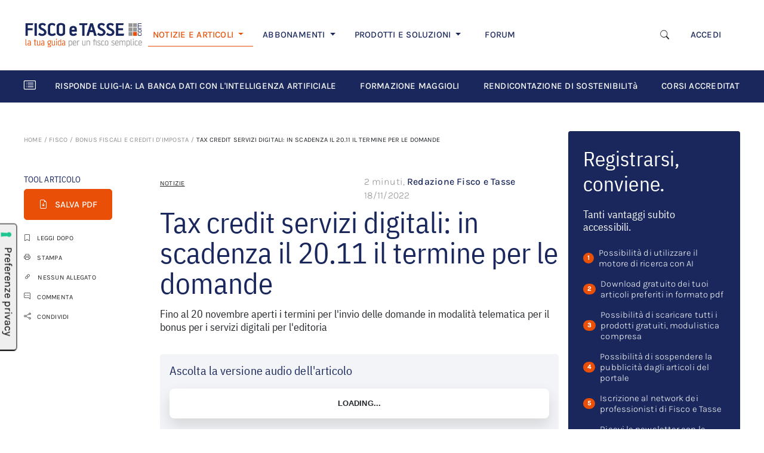

--- FILE ---
content_type: text/html; charset=UTF-8
request_url: https://www.fiscoetasse.com/rassegna-stampa/29304-tax-credit-servizi-digitali-in-scadenza-il-2011-il-termine-per-le-domande.html
body_size: 22132
content:
<!DOCTYPE html>

<html lang="it">
<head>
        <!-- Inizio informativa di consenso dei cookie Iubenda per www.fiscoetasse.com -->
    <script type="text/javascript">
        var _iub = _iub || [];
        _iub.csConfiguration = {"askConsentAtCookiePolicyUpdate":true,"cookiePolicyInOtherWindow":true,"enableTcf":true,"floatingPreferencesButtonDisplay":"anchored-center-left","googleAdditionalConsentMode":true,"perPurposeConsent":true,"reloadOnConsent":true,"siteId":3210608,"tcfPurposes":{"2":"consent_only","7":"consent_only","8":"consent_only","9":"consent_only","10":"consent_only","11":"consent_only"},"whitelabel":false,"cookiePolicyId":36877967,"lang":"it","i18n":{"it":{"banner":{"title":"Informazioni sui cookies","dynamic":{"body":"Noi e terze parti selezionate utilizziamo cookie o tecnologie simili per finalità tecniche e, con il tuo consenso, anche per altre finalità come specificato nella <a href=\"https://www.fiscoetasse.com/informativa-sui-cookies\" target=\"_blank\"> cookie policy</a>.\n</br>\nPer quanto riguarda la pubblicità, noi e terze parti selezionate potremmo utilizzare dati di geolocalizzazione precisi e fare una scansione attiva delle caratteristiche del dispositivo ai fini dell’identificazione, al fine di archiviare e/o accedere a informazioni su un dispositivo e trattare dati personali come i tuoi dati di utilizzo, per le seguenti finalità pubblicitarie: annunci e contenuti personalizzati, valutazione degli annunci e del contenuto, osservazioni del pubblico e sviluppo di prodotti.\n</br>\nPuoi liberamente prestare o revocare il tuo consenso:\n<ul>\n<li>cliccando sul tasto \"Accetta tutti i Cookies\" acconsenti all'utilizzo di tutti i cookie, compresi quelli di profilazione anche delle terze parti;</li>\n<li>cliccando su \"Configura Preferenze\" puoi gestire liberamente le tue preferenze, selezionando le finalità e le terze parti.</li>\n</ul>\nChiudendo il banner cliccando sulla “X” saranno attivati i soli cookie tecnici necessari al corretto funzionamento del sito."}}}},"cookiePolicyUrl":"https://www.fiscoetasse.com/informativa-sui-cookies","floatingPreferencesButtonCaption":true, "banner":{ "acceptButtonColor":"#0073CE","acceptButtonDisplay":true,"backgroundColor":"#FFFFFF","backgroundOverlay":true,"closeButtonRejects":true,"customizeButtonColor":"#0073CE","customizeButtonDisplay":true,"explicitWithdrawal":true,"listPurposes":true,"linksColor":"#000000","position":"float-bottom-center","textColor":"#000000","acceptButtonCaption":"Accetta tutti i cookies","customizeButtonCaption":"Configura preferenze" }};
    </script>
    <script type="text/javascript" src="//cs.iubenda.com/sync/3210608.js"></script>
    <script type="text/javascript" src="//cdn.iubenda.com/cs/tcf/stub-v2.js"></script>
    <script type="text/javascript" src="//cdn.iubenda.com/cs/tcf/safe-tcf-v2.js"></script>
    <script type="text/javascript" src="//cdn.iubenda.com/cs/iubenda_cs.js" charset="UTF-8" async></script>
    <!-- Fine informativa di consenso dei cookie Iubenda per www.fiscoetasse.com -->
    
    <meta http-equiv="Content-Type" content="text/html; charset=utf-8"/>
    <meta name="viewport" content="width=device-width, initial-scale=1.0"/>
    <meta http-equiv="X-UA-Compatible" content="IE=edge"/>

    <title>Tax credit servizi digitali: in scadenza il 20.11 il termine per le domande - FISCOeTASSE.com </title>
    <meta name="description" content="Fino al 20 novembre aperti i termini per l&#039;invio delle domande in modalità telematica per il bonus per i servizi digitali per l&#039;editoria"/>

        <meta name="og:image" content="https://cdn.fiscoetasse.com/resize/share/images/QkH40UBlsuLdaEXVgETwNSMDAXMFXuHaggZoGQg5.jpeg"/>
    <meta property="og:image" content="https://cdn.fiscoetasse.com/resize/share/images/QkH40UBlsuLdaEXVgETwNSMDAXMFXuHaggZoGQg5.jpeg"/>



    <meta name="og:title" content="Tax credit servizi digitali: in scadenza il 20.11 il termine per le domande"/>
    <meta property="og:title" content="Tax credit servizi digitali: in scadenza il 20.11 il termine per le domande"/>

    <meta name="og:description" content="Fino al 20 novembre aperti i termini per l&#039;invio delle domande in modalità telematica per il bonus per i servizi digitali per l&#039;editoria"/>
    <meta property="og:description" content="Fino al 20 novembre aperti i termini per l&#039;invio delle domande in modalità telematica per il bonus per i servizi digitali per l&#039;editoria"/>

    <meta name="twitter:title" content="Tax credit servizi digitali: in scadenza il 20.11 il termine per le domande"/>
    <meta name="twitter:description" content="Fino al 20 novembre aperti i termini per l&#039;invio delle domande in modalità telematica per il bonus per i servizi digitali per l&#039;editoria"/>

    <meta property="og:image" content="https://cdn.fiscoetasse.com/images/og_image_version_one.png"/>
    <meta property="og:image" content="https://cdn.fiscoetasse.com/images/og_image_version_two.png"/>
    <meta property="og:image" content="https://cdn.fiscoetasse.com/img/og/2.jpg"/>
    <meta property="og:image" content="https://cdn.fiscoetasse.com/img/og/3.jpg"/>
    <meta property="og:image" content="https://cdn.fiscoetasse.com/img/og/4.jpg"/>

    <meta property="og:locale" content="it_IT"/>
    <meta property="og:type" content="article"/>
    <meta property="og:site_name" content="Fisco e Tasse"/>
    <meta name="twitter:site" content="@fiscoetasse"/>
    <meta name="twitter:domain" content="Fisco e Tasse"/>
    <meta name="twitter:creator" content="@fiscoetasse"/>

    <meta name="og:url" content="https://www.fiscoetasse.com/rassegna-stampa/29304-tax-credit-servizi-digitali-in-scadenza-il-2011-il-termine-per-le-domande.html"/>
    <meta property="og:url" content="https://www.fiscoetasse.com/rassegna-stampa/29304-tax-credit-servizi-digitali-in-scadenza-il-2011-il-termine-per-le-domande.html"/>

    <meta name="language" content="it"/>
    <meta name="robots" content="index,follow"/>

    <link rel="canonical" href="https://www.fiscoetasse.com/rassegna-stampa/29304-tax-credit-servizi-digitali-in-scadenza-il-2011-il-termine-per-le-domande.html">
    <link rel="shortcut icon" href="https://cdn.fiscoetasse.com/img/portale/icons/favicon.ico">

    <script src="/js/app.js?id=f60ae90c17e000a174f2"></script>
    <link href="/css/app.css?id=05f78b53fa531bbbcca8" rel="stylesheet" type="text/css">

    <script src='https://platform-api.sharethis.com/js/sharethis.js#property=5c6e88211ef90f001147ad15&product=inline-share-buttons'
            async='async'></script>

    <link href="https://www.fiscoetasse.com/css/vendor/froala_styles.min.css" rel="stylesheet" type="text/css"/>

    <link href="https://pubblicita.draft.it/skin-adv.css" rel="stylesheet" type="text/css">

            <link rel="dns-prefetch" href="//exmarketplace.com">
        <link rel="preconnect" href="//cdn.exmarketplace.com">
        <link rel="preconnect" href="//securepubads.g.doubleclick.net">
        <link rel='preconnect' href='https://imasdk.googleapis.com'>
        <link rel='dns-prefetch' href='https://imasdk.googleapis.com'>
        <link rel='stylesheet' href='https://cdn.exmarketplace.com/bidder/video_update/vcfg_minified_start_opt.css'/>
        <link rel='stylesheet' href='https://cdnjs.cloudflare.com/ajax/libs/font-awesome/4.7.0/css/font-awesome.min.css'/>
        <script async src="https://securepubads.g.doubleclick.net/tag/js/gpt.js"></script>
        <script async src="https://cdn.exmarketplace.com/bidder/fiscoetasse/fiscoetasse.dfp.min.js"></script>
        <script async src='https://imasdk.googleapis.com/js/sdkloader/ima3.js'></script>
        <script async src='https://cdn.exmarketplace.com/bidder/video_update/vcfg_minified.js'></script>
        <script async src='https://cdn.exmarketplace.com/bidder/fiscoetasse/fiscoetasse_video_v2.js'></script>
    


    <style>[wire\:loading], [wire\:loading\.delay], [wire\:loading\.inline-block], [wire\:loading\.inline], [wire\:loading\.block], [wire\:loading\.flex], [wire\:loading\.table], [wire\:loading\.grid] {display: none;}[wire\:offline] {display: none;}[wire\:dirty]:not(textarea):not(input):not(select) {display: none;}input:-webkit-autofill, select:-webkit-autofill, textarea:-webkit-autofill {animation-duration: 50000s;animation-name: livewireautofill;}@keyframes livewireautofill { from {} }</style>
</head>
<body>
<script src="/livewire/livewire.js?id=e6704f81026a73a52725" data-turbo-eval="false" data-turbolinks-eval="false"></script><script data-turbo-eval="false" data-turbolinks-eval="false">window.livewire = new Livewire();window.Livewire = window.livewire;window.livewire_app_url = '';window.livewire_token = 't7aqpPKtBbUyQYLkriJZIBzrlXz0k3LXDl8oslkS';window.deferLoadingAlpine = function (callback) {window.addEventListener('livewire:load', function () {callback();});};let started = false;window.addEventListener('alpine:initializing', () => {if (! started) {window.livewire.start();started = true;}});document.addEventListener("DOMContentLoaded", function () {if (! started) {window.livewire.start();started = true;}});</script>

    <div class="">
    <!-- skin -->
    <div class="gptslot" data-adunitid="16"></div>
</div>
    <div class="bdsBackgroundColor">
    <div class="container">
        <div class="col-md-12 d-none d-sm-none d-md-none d-lg-block text-center" id="banner728">
            <div>
                <!-- Tag for MAGGIOLI - FISCOETASSE - MASTHEAD placement -->
                <div class="gptslot" data-adunitid="0"></div>
            </div>
        </div>
    </div>
</div>

<div id="page">

    <!-- Main navbar Desktop-->
<section class="d-none d-lg-block">
    <div class="container-xl bg-white py-lg-4">
        <nav class="navbar navbar-expand-lg navbar-light ">
            <a href="/" class="navbar-brand me-1 me-lg-2 me-xl-3" title="FISCOeTASSE.com">
                <img src="https://cdn.fiscoetasse.com/images/fiscoetasse_logo_hd.png"
                     class="img-fluid max-width-m-logo min-width-m-logo">
            </a>
            <div class="d-flex align-items-center d-lg-none">
                <a class="navbar-toggler border-0 me-3" data-bs-toggle="collapse"
                   href="#searchform" role="button"
                   aria-expanded="false" aria-controls="searchform">
                    <i class="bi bi-search display-6"></i>
                </a>

                <button class="navbar-toggler border-0 p-0" type="button" data-bs-toggle="collapse"
                        data-bs-target="#navbarScroll" aria-controls="navbarScroll" aria-expanded="false"
                        aria-label="Toggle navigation">
                    <i class="bi bi-list display-4"></i>
                </button>
            </div>

            <div class="collapse mt-3 col-12" id="searchform">
                <form name="search" action="/risultati" method="get">
                    <div class="input-group">
                        <input
                            name="q" id="q-mobile"
                            class="form-control border-end-0 border"
                            placeholder=" Cerca "
                            type="text" value="">
                        <span class="input-group-append">
                            <button
                                class="btn btn-outline-secondary bg-white border-start-0 border-bottom-0 border ms-n5"
                                type="submit">
                            <i class="fa fa-search"></i>
                            </button>
                        </span>
                    </div>
                </form>
            </div>


            <div class="collapse navbar-collapse" id="navbarScroll">
                <ul class="navbar-nav me-auto my-2 my-lg-0 mt-3 mt-lg-0 navbar-nav-scroll d-flex align-items-lg-center d-none d-lg-flex">
                    <li class="nav-item dropdown">
                        <a class="nav-link dropdown-toggle pe-md-3 pe-lg-3 pe-xl-4 active border-bottom-orange "
                           href="#" id="d-notizie"
                           role="button"
                           data-bs-toggle="dropdown" aria-expanded="false">
                            NOTIZIE E ARTICOLI
                        </a>
                        <ul class="dropdown-menu border-0 "
                            aria-labelledby="d-notizie">
                            <li>
                                <a title="Ultimi articoli" class="dropdown-item link-notizie-e-articoli"
                                   href="/articoli/lista">
                                    ULTIMI ARTICOLI
                                </a>
                            </li>
                                                            <li>
                                    <a title="FISCO" class="dropdown-item link-notizie-e-articoli"
                                       href="https://www.fiscoetasse.com/canale/fisco">
                                        FISCO
                                    </a>
                                </li>
                                                            <li>
                                    <a title="DIRITTO" class="dropdown-item link-notizie-e-articoli"
                                       href="https://www.fiscoetasse.com/canale/diritto">
                                        DIRITTO
                                    </a>
                                </li>
                                                            <li>
                                    <a title="CONTABILITÀ" class="dropdown-item link-notizie-e-articoli"
                                       href="https://www.fiscoetasse.com/canale/contabilita">
                                        CONTABILITÀ
                                    </a>
                                </li>
                                                            <li>
                                    <a title="LAVORO" class="dropdown-item link-notizie-e-articoli"
                                       href="https://www.fiscoetasse.com/canale/lavoro">
                                        LAVORO
                                    </a>
                                </li>
                                                            <li>
                                    <a title="NORME" class="dropdown-item link-notizie-e-articoli"
                                       href="https://www.fiscoetasse.com/canale/normativa">
                                        NORME
                                    </a>
                                </li>
                                                            <li>
                                    <a title="PMI" class="dropdown-item link-notizie-e-articoli"
                                       href="https://www.fiscoetasse.com/canale/pmi">
                                        PMI
                                    </a>
                                </li>
                                                    </ul>
                    </li>

                    <li class="nav-item dropdown">
                        <a class="nav-link dropdown-toggle ps-3 pe-md-3 pe-lg-3 pe-xl-4" href="#" id="d-abbonamenti"
                           role="button"
                           data-bs-toggle="dropdown" aria-expanded="false">
                            ABBONAMENTI
                        </a>
                        <!-- TODO lasciare solo border top -->

                        <ul class="dropdown-menu border-0 border-top rounded-0 mt-0"
                            aria-labelledby="d-abbonamenti">
                            <li>
                                <a title="Catalogo abbonamenti" class="dropdown-item link-abbonamenti"
                                   href="https://www.fiscoetasse.com/abbonamenti/">
                                    CATALOGO ABBONAMENTI
                                </a>
                            </li>
                            <li>
                                <a title="Circolare del giorno" class="dropdown-item link-abbonamenti"
                                   href="https://www.fiscoetasse.com/abbonamenti/abbonamento/28954-abbonamento-circolare-del-giorno.html">
                                    CIRCOLARE DEL GIORNO
                                </a>
                            </li>
                            <li>
                                <a title="Mini Master revisori legali" class="dropdown-item"
                                   href="https://www.fiscoetasse.com/abbonamenti/#VideoCorsi_Online link-abbonamenti">
                                    MINI-MASTER REVISORI LEGALI
                                </a>
                            </li>
                            <li>
                                <a title="Banca dati utility" class="dropdown-item link-abbonamenti"
                                   href="https://www.fiscoetasse.com/abbonamenti/abbonamento/43051-banca-dati-utility.html">
                                    BANCA DATI UTILITY
                                </a>
                            </li>
                        </ul>
                    </li>

                    <li class="nav-item dropdown">
                        <a class="nav-link dropdown-toggle ps-3 pe-md-3 pe-lg-3 pe-xl-4 " href="#" id="d-prodotti"
                           role="button"
                           data-bs-toggle="dropdown" aria-expanded="false">
                            PRODOTTI E SOLUZIONI
                        </a>
                        <!-- TODO lasciare solo border top -->
                        <ul class="dropdown-menu border-0 border-top rounded-0 mt-0"
                            aria-labelledby="d-prodotti">
                            <li>
                                <a class="dropdown-item link-prodotti-e-soluzioni" href="https://www.fiscoetasse.com/BusinessCenter/" title="Catalogo prodotti">CATALOGO
                                    PRODOTTI</a>
                            </li>
                            <li>
                                <a class="dropdown-item link-prodotti-e-soluzioni" href="https://www.fiscoetasse.com/sitecenter/" title="Sito web commecialisti">SITO WEB
                                    COMMERCIALISTI</a>
                            </li>
                            <li>
                                <a class="dropdown-item link-prodotti-e-soluzioni" href="https://www.fiscoetasse.com/BusinessCenter/ebook" title="E-book">E-BOOK</a>
                            </li>
                            <li>
                                <a class="dropdown-item link-prodotti-e-soluzioni" href="https://www.fiscoetasse.com/BusinessCenter/Visure-On-Line.html" title="Visure">VISURE</a>
                            </li>
                        </ul>
                    </li>

                    <li class="nav-item ps-3 pe-md-3 pe-lg-3 pe-xl-4">
                        <a class="nav-link link-forum" href="https://www.fiscoetasse.com/forum" title="Forum di Fiscoetasse.com">FORUM</a>
                    </li>











                </ul>

                <div class="me-4">
                    <ul class="navbar-nav me-auto my-2 my-lg-0 mt-3 mt-lg-0 navbar-nav-scroll d-flex align-items-lg-center d-none d-lg-flex">
                        <!-- Desktop search toggle -->
                        <div class="d-none d-lg-flex d-flex align-items-center">
                            <button class="btn border-0 me-3" type="button" data-bs-toggle="collapse"
                                    data-bs-target="#searchformDesktop" aria-expanded="false"
                                    aria-controls="searchformDesktop" aria-label="Apri ricerca">
                                <i class="bi bi-search" style="font-size: 0.9375rem"></i>
                            </button>
                        </div>

                                                    <li class="nav-item">
                                <a class="nav-link" href="https://www.fiscoetasse.com/login" title="Accedi">ACCEDI</a>
                            </li>
                                            </ul>
                </div>

            </div>

        </nav>
    </div>
</section>

<!-- Desktop search form -->
<div class="d-none d-lg-block">
    <div class="collapse " id="searchformDesktop">
        <div class="container-xl py-3 border-top bg-light">
            <div class="row align-items-center">
                <div class="col-xl-3 col-lg-2">
                    <!-- Spazio vuoto per bilanciare -->
                </div>

                <div class="col-xl-6 col-lg-8">
                    <form name="search" action="/risultati" method="get">
                        <div class="input-group">
                            <input name="q" id="q" class="form-control bg-white" placeholder="Cosa stai cercando?" type="text" value="" autofocus>
                            <button class="btn btn btn-secondary p-2 link-focus-product" type="submit">
                                                                    Cerca
                                    <i class="fa fa-search ms-1"></i>
                                                            </button>
                        </div>
                    </form>
                </div>

                <div class="col-xl-3 col-lg-2 text-end">
                <span class="text-muted" style="cursor: pointer; font-size: 1.5rem;" data-bs-toggle="collapse" data-bs-target="#searchformDesktop" aria-expanded="true" aria-controls="searchformDesktop" aria-label="Chiudi ricerca">
                    &times;
                </span>
                </div>
            </div>
        </div>
    </div>
</div>
<script>
    document.addEventListener('DOMContentLoaded', function () {
        // Seleziona i form di ricerca (mobile e desktop)
        const forms = document.querySelectorAll('#searchform form, #searchformDesktop form');

        forms.forEach(form => {
            form.addEventListener('submit', function () {
                const btn = form.querySelector('button[type="submit"]');
                if (!btn || btn.disabled) return;

                // Disabilita il pulsante
                btn.disabled = true;
                // Cambia la classe del bottone
                btn.classList.remove('btn-secondary');
                btn.classList.add('btn-outline-secondary');

                // Se lo spinner non esiste già, lo aggiunge a destra
                if (!btn.querySelector('.spinner-border')) {
                    const spinner = document.createElement('span');
                    spinner.classList.add('spinner-border', 'spinner-border-sm', 'ms-2');
                    spinner.setAttribute('role', 'status');
                    spinner.setAttribute('aria-hidden', 'true');
                    btn.appendChild(spinner);
                }
            });
        });
    });
</script>
<!-- End main navbar desktop-->

<!-- Main navbar Mobile/Tablet-->
<section class="d-block d-lg-none">
    <div class="container-xl bg-white pt-3 mt-4 mb-5">
        <nav class="navbar navbar-expand-lg navbar-light fixed-top bg-white p-3">
            <a href="/" class="navbar-brand me-1 me-lg-2 me-xl-4" title="FISCOeTASSE.com">
                <img src="https://cdn.fiscoetasse.com/images/fiscoetasse_logo_hd.png"
                     class="img-fluid max-width-m-logo">
            </a>
            <div class="d-flex align-items-center d-lg-none">
                <a class="navbar-toggler border-0 me-3" data-bs-toggle="collapse"
                   href="#searchform" role="button"
                   aria-expanded="false" aria-controls="searchform">
                    <i class="bi bi-search display-6"></i>
                </a>

                <button class="navbar-toggler border-0 p-0" type="button" data-bs-toggle="collapse"
                        data-bs-target="#navbarScroll-mobile" aria-controls="navbarScroll-mobile" aria-expanded="false"
                        aria-label="Toggle navigation">
                    <i class="bi bi-list display-4"></i>
                </button>
            </div>

            <div class="collapse mt-3 col-12" id="searchform">
                <form name="search" action="/risultati" method="get">
                    <div class="input-group">
                        <input
                            name="q" id="q-mobile"
                            class="form-control border-end-0 border"
                            placeholder="Cerca articolo"
                            type="text" value="">
                        <span class="input-group-append">
                            <button
                                class="btn btn-outline-secondary bg-white border-start-0 border-bottom-0 border ms-n5"
                                type="submit">
                            <i class="fa fa-search"></i>
                            </button>
                        </span>
                    </div>
                </form>
            </div>


            <div class="collapse navbar-collapse" id="navbarScroll-mobile">

                <!-- Mobile navbar -->
                <div class="accordion d-lg-none mt-3" id="navbar-mobile">
                    <div class="accordion-item border-0">
                        <h4 class="accordion-header " id="m-notizie">
                            <a class="accordion-button d-block border-0 bg-white ps-0 text-decoration-none pb-3"
                               data-bs-toggle="collapse" data-bs-target="#collapseOne"
                               aria-expanded="true" aria-controls="collapseOne">
                                <span
                                    class="ps-2 d-inline h4 text-primary d-inline-block d-md-none">Notizie e Articoli</span>
                                <span
                                    class="ps-2 d-inline h3 text-primary d-none d-md-inline-flex">Notizie e Articoli</span>
                            </a>
                        </h4>
                        <div id="collapseOne" class="accordion-collapse collapse show ps-2"
                             aria-labelledby="m-notizie"
                             data-bs-parent="#navbar-mobile">
                            <div class="accordion-body pt-0">
                                <ul class="list-group">
                                    <li class="list-group-item border-0 ps-0 ">
                                        <a title="Ultimi articoli" class="link-dark text-decoration-none"
                                           href="/articoli/lista">
                                            ULTIMI ARTICOLI
                                        </a>
                                    </li>
                                                                            <li class="list-group-item border-0 ps-0 ">
                                            <a title="FISCO" class="link-dark text-decoration-none"
                                               href="https://www.fiscoetasse.com/canale/fisco">
                                                FISCO
                                            </a>
                                        </li>
                                                                            <li class="list-group-item border-0 ps-0 ">
                                            <a title="DIRITTO" class="link-dark text-decoration-none"
                                               href="https://www.fiscoetasse.com/canale/diritto">
                                                DIRITTO
                                            </a>
                                        </li>
                                                                            <li class="list-group-item border-0 ps-0 ">
                                            <a title="CONTABILITÀ" class="link-dark text-decoration-none"
                                               href="https://www.fiscoetasse.com/canale/contabilita">
                                                CONTABILITÀ
                                            </a>
                                        </li>
                                                                            <li class="list-group-item border-0 ps-0 ">
                                            <a title="LAVORO" class="link-dark text-decoration-none"
                                               href="https://www.fiscoetasse.com/canale/lavoro">
                                                LAVORO
                                            </a>
                                        </li>
                                                                            <li class="list-group-item border-0 ps-0 ">
                                            <a title="NORME" class="link-dark text-decoration-none"
                                               href="https://www.fiscoetasse.com/canale/normativa">
                                                NORME
                                            </a>
                                        </li>
                                                                            <li class="list-group-item border-0 ps-0 ">
                                            <a title="PMI" class="link-dark text-decoration-none"
                                               href="https://www.fiscoetasse.com/canale/pmi">
                                                PMI
                                            </a>
                                        </li>
                                    
                                </ul>
                            </div>
                        </div>
                    </div>
                    <div class="accordion-item border-0 mb-3">
                        <h4 class="accordion-header" id="heading-abbonamenti">
                            <a class="accordion-button d-inline border-0 bg-white ps-0 text-decoration-none pb-3 collapsed"
                               data-bs-toggle="collapse" data-bs-target="#collapseTwo"
                               aria-expanded="false" aria-controls="collapseTwo">
                                <span class="ps-2 d-inline h4 text-primary d-inline-block d-md-none">Abbonamenti</span>
                                <span class="ps-2 d-inline h3 text-primary d-none d-md-inline-flex">Abbonamenti</span>
                            </a>
                        </h4>
                        <div id="collapseTwo" class="accordion-collapse collapse ps-2"
                             aria-labelledby="heading-abbonamenti"
                             data-bs-parent="#navbar-mobile">
                            <div class="accordion-body pt-2">
                                <ul class="list-group">
                                    <li class="list-group-item border-0 ps-0 ">
                                        <a title="Catalogo abbonamenti" class="link-dark text-decoration-none"
                                           href="https://www.fiscoetasse.com/abbonamenti/">
                                            CATALOGO ABBONAMENTI
                                        </a>
                                    </li>
                                    <li class="list-group-item border-0 ps-0 ">
                                        <a title="Circolare del giorno" class="link-dark text-decoration-none"
                                           href="https://www.fiscoetasse.com/abbonamenti/abbonamento/28954-abbonamento-circolare-del-giorno.html">
                                            CIRCOLARE DEL GIORNO
                                        </a>
                                    </li>
                                    <li class="list-group-item border-0 ps-0 ">
                                        <a title="Mini Master revisori legali" class="link-dark text-decoration-none"
                                           href="https://www.fiscoetasse.com/abbonamenti/#VideoCorsi_Online">
                                            MINI-MASTER REVISORI LEGALI
                                        </a>
                                    </li>
                                    <li class="list-group-item border-0 ps-0 ">
                                        <a title="Banca dati utility" class="link-dark text-decoration-none"
                                           href="https://www.fiscoetasse.com/abbonamenti/abbonamento/43051-banca-dati-utility.html">
                                            BANCA DATI UTILITY
                                        </a>
                                    </li>
                                </ul>
                            </div>
                        </div>
                    </div>
                    <div class="accordion-item border-0">
                        <h4 class="accordion-header" id="heading-prodotti">
                            <a class="accordion-button d-inline border-0 bg-white ps-0 text-decoration-none pb-3 collapsed"
                               data-bs-toggle="collapse" data-bs-target="#collapseThree"
                               aria-expanded="false" aria-controls="collapseThree">
                                <span class="ps-2 d-inline h4 text-primary d-inline-block d-md-none">Prodotti e
                                    Soluzioni</span>
                                <span class="ps-2 d-inline h3 text-primary d-none d-md-inline-flex">Prodotti e
                                    Soluzioni</span>

                            </a>
                        </h4>
                        <div id="collapseThree" class="accordion-collapse collapse ps-2"
                             aria-labelledby="heading-prodotti"
                             data-bs-parent="#navbar-mobile">
                            <div class="accordion-body pt-2">
                                <ul class="list-group">
                                    <li class="list-group-item border-0 ps-0 ">
                                        <a class="link-dark text-decoration-none" href="https://www.fiscoetasse.com/BusinessCenter/"
                                           title="Catalogo prodotti">CATALOGO
                                            PRODOTTI</a>
                                    </li>
                                    <li class="list-group-item border-0 ps-0 ">
                                        <a class="link-dark text-decoration-none" href="https://www.fiscoetasse.com/sitecenter/"
                                           title="Sito web commecialisti">SITO WEB
                                            COMMERCIALISTI</a>
                                    </li>
                                    <li class="list-group-item border-0 ps-0 ">
                                        <a class="link-dark text-decoration-none" href="https://www.fiscoetasse.com/BusinessCenter/ebook"
                                           title="E-book">E-BOOK</a>
                                    </li>
                                    <li class="list-group-item border-0 ps-0 ">
                                        <a class="link-dark text-decoration-none"
                                           href="https://www.fiscoetasse.com/BusinessCenter/Visure-On-Line.html"
                                           title="Visure">VISURE</a>
                                    </li>
                                </ul>
                            </div>
                        </div>
                    </div>
                    <hr/>
                    <div class="accordion-item border-0">
                        <h4 class="accordion-header" id="m-fisco">
                            <a href="https://www.fiscoetasse.com/forum/" class="ps-1 d-block border-0 bg-white ps-0 text-decoration-none">
                                <span class="ps-4 d-inline h4 text-primary d-inline-block d-md-none">Fisco Forum</span>
                                <span class="ps-4 d-inline h3 text-primary d-none d-md-inline-flex">Fisco Forum</span>
                            </a>
                        </h4>
                    </div>
                    <div class="accordion-item border-0">
                                                    <h4 class="accordion-header" id="m-accedi">
                                <a class="ps-1 d-inline border-0 bg-white ps-0 text-decoration-none pb-3"
                                   href="https://www.fiscoetasse.com/login">
                                    <span class="ps-4 d-inline h4 text-primary d-inline-block d-md-none">Accedi</span>
                                    <span class="ps-4 d-inline h3 text-primary d-md-inline-flex d-none">Accedi</span>
                                </a>
                            </h4>
                        
                    </div>
                </div>
                <!-- end mobile navbar -->
            </div>

        </nav>
    </div>
</section>
<!-- End main navbar mobile/tabled-->

<!-- Horizontal scroll navbar -->
<section id="horizontal-scroll-navbar">
    <div class="container-xl bg-primary">
        <div class="row d-flex align-items-center">
            <div class="col-md-12">
                <nav class="navbar navbar-expand-lg navbar-dark flex-nowrap">
                    <i class="bi bi-card-list navbar-brand"></i>
                    <div class="nav text-nowrap flex-nowrap overflow-auto" id="nav-tab-scroll" role="tablist">

                                                    <a href="https://www.fiscoetasse.com/le_risposte_della_banca_dati_fiscoetasse_con_intelligenza_artificiale"
                               class="nav-item nav-link active text-white pe-0 me-4 navbar-dossier"
                               title="Risponde Luig-IA: la banca dati con l'intelligenza artificiale">RISPONDE LUIG-IA: LA BANCA DATI CON L'INTELLIGENZA ARTIFICIALE </a>
                                                    <a href="https://www.fiscoetasse.com/corsi-formazione-maggioli-fiscoetasse"
                               class="nav-item nav-link active text-white pe-0 me-4 navbar-dossier"
                               title="Formazione Maggioli">FORMAZIONE MAGGIOLI </a>
                                                    <a href="https://www.fiscoetasse.com/Rendicontazione_non_Finanziaria"
                               class="nav-item nav-link active text-white pe-0 me-4 navbar-dossier"
                               title="Rendicontazione di Sostenibilità">RENDICONTAZIONE DI SOSTENIBILITà </a>
                                                    <a href="https://www.fiscoetasse.com/corsi_accreditati_commercialisti"
                               class="nav-item nav-link active text-white pe-0 me-4 navbar-dossier"
                               title="Corsi accreditati Commercialisti e Revisori Legali">CORSI ACCREDITATI COMMERCIALISTI E REVISORI LEGALI </a>
                                            </div>
                </nav>
            </div>


















        </div>
    </div>








</section>
<!-- End horizontal scroll navbar -->

<!-- Scroll fixed navbar -->
<section id="navbar-scrolldown" class="d-block navbar-fixed-top position-fixed">
    <div class="container-xl px-0 d-none d-lg-block">
        <nav class="navbar navbar-expand-lg navbar-light bg-white px-lg-4 py-lg-3 px-xl-0">

            <a href="/" class="navbar-brand" title="FISCOeTASSE.com">
                <img src="https://cdn.fiscoetasse.com/resize/original/images/fiscoetasse_logo_hd.png" class="img-fluid"
                     style="max-width: 150px">
            </a>

            <div class="collapse navbar-collapse" id="navbarText">
                <ul class="navbar-nav me-auto my-2 my-lg-0 navbar-nav-scroll d-flex align-items-center text-nowrap"
                    style="--bs-scroll-height: 100px;">
                    <li class="nav-item">
                        <a title="Ultimi articoli" class="nav-link pe-md-3 pe-lg-4 pe-xxl-5 link-scroll-fixed-navbar"
                           href="/articoli/lista">
                            ULTIMI ARTICOLI
                        </a>
                    </li>

                    <li class="nav-item">
                        <a title="Prodotti" class="nav-link pe-md-3 pe-lg-4 pe-xxl-5 link-scroll-fixed-navbar"
                           href="/abbonamenti/">
                            ABBONAMENTI
                        </a>
                    </li>

                    <li class="nav-item">
                        <a title="Prodotti" class="nav-link pe-md-3 pe-lg-4 pe-xxl-5 link-scroll-fixed-navbar"
                           href="/BusinessCenter/">
                            PRODOTTI
                        </a>
                    </li>

                    <li class="nav-item">
                        <a title="Prodotti" class="nav-link pe-md-3 pe-lg-4 pe-xxl-5 link-scroll-fixed-navbar"
                           href="/sitecenter/">
                            SITO WEB COMMERCIALISTI
                        </a>
                    </li>

                    <li class="nav-item">
                        <a title="Prodotti" class="nav-link pe-md-3 pe-lg-4 pe-xxl-5 link-scroll-fixed-navbar"
                           href="/forum/">
                            FORUM
                        </a>
                    </li>
                </ul>
                <span class="me-4">
                                            <span class="nav-item">
                            <a class="nav-link link-scroll-fixed-navbar" href="https://www.fiscoetasse.com/login" title="Accedi">ACCEDI</a>
                        </span>
                                      </span>
            </div>
        </nav>
    </div>
</section>
<!-- End slide down bar -->

    <section id="in-evidenza">
    <div class="container-xl bg-light py-4 d-none d-xxl-block">
        <div class="row">
            <div class="col-md-12">
                <div class="d-inline-block pe-3"><h4 class="text-primary">In evidenza</h4></div>
                <div class="d-sm-inline-block "><a href="https://www.fiscoetasse.com/BusinessCenter" class="d-sm-inline-block link-scopri-promozioni"
                                                   title="Scopri tutte le promozioni">SCOPRI TUTTE LE PROMOZIONI</a>
                </div>
            </div>
        </div>
        <div class="row mt-3">
            
                <div class="col-lg-3">
                    <div class="card card-body bg-white rounded-3 pt-4 border-0 h-100">
                                                    <p class="card-subtitle mb-2 fw-normal">
                                <a class="link-dark small disabled pe-none">Approfondimento</a>
                            </p>
                                                <a href="https://www.fiscoetasse.com/BusinessCenter/scheda/52496-iper-ammortamento-2026-ebook-excel.html" title="Iper ammortamento 2026 | eBook + Excel" class="text-decoration-none h-100 mb-2 link-focus-product">
                            <span class="card-title h5 ls-normal" style="line-height: 1.05;">Iper ammortamento 2026 | eBook + Excel</span>
                        </a>
                        <div class="row d-flex align-items-end">
                            <div class="col-md-6 mb-1">
                                <p class="card-text h3 text-primary">59,90<span class="fs-14">€ + IVA</span></p>
                            </div>
                            <div class="col-md-3">
                                <span class="badge bg-light text-primary fw-normal p-2">IN SCONTO</span>
                                <nobr>
                                    <span class="text-decoration-line-through fw-normal"
                                      style="font-size: 23px;opacity: 0.5;font-stretch: normal;font-style: normal;line-height: 1.17;">
                                        75,16
                                        <span class="fs-14">€</span>
                                </nobr>
                                 </span>
                            </div>
                            <div class="col-md-2">
                                <a href="https://www.fiscoetasse.com/BusinessCenter/scheda/52496-iper-ammortamento-2026-ebook-excel.html" class="btn btn-secondary p-2 link-focus-product">
                                    <i class="bi bi-cart-plus display-6"></i>
                                </a>
                            </div>
                        </div>
                    </div>
                </div>
            
                <div class="col-lg-3">
                    <div class="card card-body bg-white rounded-3 pt-4 border-0 h-100">
                                                    <p class="card-subtitle mb-2 fw-normal">
                                <a class="link-dark small disabled pe-none">Tools</a>
                            </p>
                                                <a href="https://www.fiscoetasse.com/BusinessCenter/scheda/52494-iper-ammortamento-2026-foglio-excel.html" title="Iper ammortamento 2026 | Foglio Excel" class="text-decoration-none h-100 mb-2 link-focus-product">
                            <span class="card-title h5 ls-normal" style="line-height: 1.05;">Iper ammortamento 2026 | Foglio Excel</span>
                        </a>
                        <div class="row d-flex align-items-end">
                            <div class="col-md-6 mb-1">
                                <p class="card-text h3 text-primary">49,90<span class="fs-14">€ + IVA</span></p>
                            </div>
                            <div class="col-md-3">
                                <span class="badge bg-light text-primary fw-normal p-2">IN SCONTO</span>
                                <nobr>
                                    <span class="text-decoration-line-through fw-normal"
                                      style="font-size: 23px;opacity: 0.5;font-stretch: normal;font-style: normal;line-height: 1.17;">
                                        59,90
                                        <span class="fs-14">€</span>
                                </nobr>
                                 </span>
                            </div>
                            <div class="col-md-2">
                                <a href="https://www.fiscoetasse.com/BusinessCenter/scheda/52494-iper-ammortamento-2026-foglio-excel.html" class="btn btn-secondary p-2 link-focus-product">
                                    <i class="bi bi-cart-plus display-6"></i>
                                </a>
                            </div>
                        </div>
                    </div>
                </div>
            
                <div class="col-lg-3">
                    <div class="card card-body bg-white rounded-3 pt-4 border-0 h-100">
                                                    <p class="card-subtitle mb-2 fw-normal">
                                <a class="link-dark small disabled pe-none">Tools</a>
                            </p>
                                                <a href="https://www.fiscoetasse.com/BusinessCenter/scheda/52486-break-even-analysis-excel.html" title="Break even analysis | Excel" class="text-decoration-none h-100 mb-2 link-focus-product">
                            <span class="card-title h5 ls-normal" style="line-height: 1.05;">Break even analysis | Excel</span>
                        </a>
                        <div class="row d-flex align-items-end">
                            <div class="col-md-6 mb-1">
                                <p class="card-text h3 text-primary">29,90<span class="fs-14">€ + IVA</span></p>
                            </div>
                            <div class="col-md-3">
                                <span class="badge bg-light text-primary fw-normal p-2">IN SCONTO</span>
                                <nobr>
                                    <span class="text-decoration-line-through fw-normal"
                                      style="font-size: 23px;opacity: 0.5;font-stretch: normal;font-style: normal;line-height: 1.17;">
                                        34,90
                                        <span class="fs-14">€</span>
                                </nobr>
                                 </span>
                            </div>
                            <div class="col-md-2">
                                <a href="https://www.fiscoetasse.com/BusinessCenter/scheda/52486-break-even-analysis-excel.html" class="btn btn-secondary p-2 link-focus-product">
                                    <i class="bi bi-cart-plus display-6"></i>
                                </a>
                            </div>
                        </div>
                    </div>
                </div>
            
                <div class="col-lg-3">
                    <div class="card card-body bg-white rounded-3 pt-4 border-0 h-100">
                                                    <p class="card-subtitle mb-2 fw-normal">
                                <a class="link-dark small disabled pe-none">Tools</a>
                            </p>
                                                <a href="https://www.fiscoetasse.com/BusinessCenter/scheda/52484-budget-di-tesoreria-excel.html" title="Budget di Tesoreria | Excel" class="text-decoration-none h-100 mb-2 link-focus-product">
                            <span class="card-title h5 ls-normal" style="line-height: 1.05;">Budget di Tesoreria | Excel</span>
                        </a>
                        <div class="row d-flex align-items-end">
                            <div class="col-md-6 mb-1">
                                <p class="card-text h3 text-primary">49,90<span class="fs-14">€ + IVA</span></p>
                            </div>
                            <div class="col-md-3">
                                <span class="badge bg-light text-primary fw-normal p-2">IN SCONTO</span>
                                <nobr>
                                    <span class="text-decoration-line-through fw-normal"
                                      style="font-size: 23px;opacity: 0.5;font-stretch: normal;font-style: normal;line-height: 1.17;">
                                        54,90
                                        <span class="fs-14">€</span>
                                </nobr>
                                 </span>
                            </div>
                            <div class="col-md-2">
                                <a href="https://www.fiscoetasse.com/BusinessCenter/scheda/52484-budget-di-tesoreria-excel.html" class="btn btn-secondary p-2 link-focus-product">
                                    <i class="bi bi-cart-plus display-6"></i>
                                </a>
                            </div>
                        </div>
                    </div>
                </div>
            
        </div>
    </div>

</section>


    
    <!-- Main section -->
    <section>
        <div class="container-xl py-3 py-md-4 py-lg-5 bg-white">

            <div class="row">
                <div class="col-12 col-lg-9">
                    
    <div class="mb-4 mb-lg-5">
            <a href="https://www.fiscoetasse.com" class="link-dark text-decoration-none small fw-normal text-black-50"
           title="Home">HOME</a>  <p class="d-inline small fw-normal text-black-50">
            / </p>
            <a href="https://www.fiscoetasse.com/canale/fisco" class="link-dark text-decoration-none small fw-normal text-black-50"
           title="FISCO">FISCO</a>  <p class="d-inline small fw-normal text-black-50">
            / </p>
            <a href="https://www.fiscoetasse.com/tag/agevolazioni-fiscali-persone-fisiche" class="link-dark text-decoration-none small fw-normal text-black-50"
           title="Bonus fiscali e crediti d&#039;imposta">BONUS FISCALI E CREDITI D&#039;IMPOSTA</a>  <p class="d-inline small fw-normal text-black-50">
            / </p>
        <p class="d-inline small fw-normal text-black"> TAX CREDIT SERVIZI DIGITALI: IN SCADENZA IL 20.11 IL TERMINE PER LE DOMANDE</p>
</div>

    <div class="row">
        <!-- Sidebar left -->
        <div class="col-lg-3 col-xl-3 col-xxl-2 d-none d-lg-flex align-items-start">
            <!-- PDF Modal -->
    <div class="modal fade" id="optin-pdf" data-bs-backdrop="static" data-bs-keyboard="true" tabindex="-1"
         aria-labelledby="optin-pdfLabel" aria-hidden="true">
        <div class="modal-dialog ">
            <div class="modal-content border-0">
                <div class="modal-header">
                    <h5 class="modal-title" id="optin-pdfLabel">PDF dell'articolo</h5>
                    <button type="button" class="btn-close" data-bs-dismiss="modal"
                            aria-label="Close"></button>
                </div>
                <div class="modal-body">
                    <form wire:id="ULcjqfEblIWyqEbSaXhB" wire:initial-data="{&quot;fingerprint&quot;:{&quot;id&quot;:&quot;ULcjqfEblIWyqEbSaXhB&quot;,&quot;name&quot;:&quot;contenuto-pdf-download&quot;,&quot;locale&quot;:&quot;it&quot;,&quot;path&quot;:&quot;rassegna-stampa\/29304-tax-credit-servizi-digitali-in-scadenza-il-2011-il-termine-per-le-domande.html&quot;,&quot;method&quot;:&quot;GET&quot;},&quot;effects&quot;:{&quot;listeners&quot;:[]},&quot;serverMemo&quot;:{&quot;children&quot;:[],&quot;errors&quot;:[],&quot;htmlHash&quot;:&quot;0cbdab2a&quot;,&quot;data&quot;:{&quot;contenuto_id&quot;:54191,&quot;contenuto_pdf_url&quot;:&quot;https:\/\/www.fiscoetasse.com\/pdf\/rassegna-stampa\/29304-tax-credit-servizi-digitali-in-scadenza-il-2011-il-termine-per-le-domande.html&quot;,&quot;contenuto_titolo&quot;:&quot;Tax credit servizi digitali: in scadenza il 20.11 il termine per le domande&quot;,&quot;request_url&quot;:null,&quot;event_category&quot;:&quot;ga-event-desktop-portale-articolo-sent-pdf&quot;,&quot;email&quot;:null,&quot;consenso_privacy&quot;:null,&quot;consenso_profilazione&quot;:0,&quot;status&quot;:null},&quot;dataMeta&quot;:[],&quot;checksum&quot;:&quot;fe6a0b91af0cffde3d853c60a93613ebbcbf6b896694f14a4427ed46491a5152&quot;}}" class="p-3" wire:submit.prevent="submit">
    <input type="hidden" name="_token" value="t7aqpPKtBbUyQYLkriJZIBzrlXz0k3LXDl8oslkS">    <div class="form-group">
        <label> Inserisci l'indirizzo Email a cui inviare il pdf:</label>
        <input type="text" class="form-control form-control-lg border-0" name="email" wire:model.lazy="email"
               placeholder="Inserisci la tua email">
    </div>

    <div class="form-group mt-2">
            </div>


    <div class="form-group form-check my-4">
        <label>
            <input type="checkbox" class="form-check-input" name="consenso_privacy" wire:model.lazy="consenso_privacy">
            Esprimo il consenso per la <a href="https://www.fiscoetasse.com/privacy4">privacy</a> e per l'invio di
            newsletter.
        </label>
        <div>
                    </div>
        <label>
            <input type="checkbox" class="form-check-input" name="consenso_profilazione"
                   wire:model.lazy="consenso_profilazione">
            Presto il consenso all’uso dei miei dati per ricevere proposte in linea con i miei interessi tra cui
            Circolari Gratuite, Omaggi e Buoni Sconto.
        </label>
    </div>

    <div class="form-group small text-muted">
        Ti invieremo gratuitamente la nostra <i>famosa</i> rassegna fiscale, e ogni tanto ti segnaleremo e-book,
        software e circolari che potrebbero interessarti.
        Potrai disiscriverti quando vorrai e non comunicheremo mai a nessuno il tuo indirizzo e-mail.
    </div>


    <div class="d-flex justify-content-center mt-4">
        <button type="submit" class="btn btn-secondary btn-lg"
                onclick="dataLayer.push({'event': 'ga-event-desktop-portale-articolo-sent-pdf'});">
            INVIA PDF <i class="fas fa-download"></i>
        </button>
    </div>
</form>
                </div>
            </div>
        </div>
    </div>
    <!-- end pdf modal -->

    <!-- Modal leggidopo registrazione/login-->
    <div class="modal fade" id="leggi-dopo" data-bs-backdrop="static" data-bs-keyboard="true" tabindex="-1"
         aria-labelledby="leggidopo" aria-hidden="true">
        <div class="modal-dialog">
            <div class="modal-content border-0">
                <div class="modal-header">
                    <h5 class="modal-title" id="leggidopo">Salva articolo</h5>
                    <button type="button" class="btn-close" data-bs-dismiss="modal"
                            aria-label="Close"></button>
                </div>
                <div class="modal-body" id="leggidopo-box">
                    <div class="row">
    <div class="col-md-6 mb-2 text-center">
        <h5 class="pb-3">Sei già utente di FISCOeTASSE.com?</h5>

        <a href="/login" title="Entra"
           class="btn btn-secondary btn-lg d-md-none">
            <i class="fas fa-sign-in-alt"></i>
            ENTRA
        </a>

    </div>
    <div class="col-md-6 text-center">
        <hr class="d-block d-md-none"/>
        <h5 class="pb-3">Non sei ancora registrato ?</h5>

        <a href="https://www.fiscoetase.com/BusinessCenter/Registrazione-gratuita.html" title="Registrati"
           class="btn btn-secondary btn-lg d-md-none">
            <nobr><i class="fas fa-user-plus"></i> REGISTRATI</nobr>
        </a>

        <div class="mt-2">
            <a class="small d-md-none text-decoration-none" href="https://www.fiscoetasse.com/BusinessCenter/Registrazione-gratuita.html"
               title="Registrazione gratuita">
                <i class="fas fa-plus-circle"></i> SCOPRI I VANTAGGI PER GLI UTENTI REGISTRATI!
            </a>
        </div>
    </div>
</div>

<div class="row d-none d-md-flex">
    <div class="col-md-6 text-center">
        <a href="/login" title="Entra"
           class="btn btn-secondary btn-lg">
            <i class="fas fa-sign-in-alt"></i>
            ENTRA
        </a>
    </div>
    <div class="col-md-6 text-center">
        <a href="https://www.fiscoetasse.com/BusinessCenter/Registrazione-gratuita.html" title="Registrati"
           class="btn btn-secondary btn-lg">
            <nobr><i class="fas fa-user-plus"></i> REGISTRATI</nobr>
        </a>
        <div class="mt-2">
            <a class="small" href="https://www.fiscoetasse.com/BusinessCenter/Registrazione-gratuita.html"
               title="Registrazione gratuita">
                <i class="fas fa-plus-circle"></i> Scopri i vantaggi per gli utenti registrati!
            </a>
        </div>
    </div>

</div>
                </div>
            </div>
        </div>
    </div>
    <!-- end modal leggi dopo -->

<div class="sticky-top">
    <h6 class="text-primary mb-2" style="font-size: 14px;">
                    TOOL ARTICOLO
            </h6>


    <!-- Button trigger modal -->
        <button type="button" class="btn btn-secondary btn-lg mb-3" data-bs-toggle="modal"
                data-bs-target="#optin-pdf"><i class="bi bi-file-earmark-arrow-down me-2"></i>
            SALVA PDF
        </button>
    
    <ul class="list-group list-unstyled list-group-flush">
        
            <li class="mb-2">
                                    <a href="#" class="link-dark text-decoration-none fw-normal small" title="Leggi Dopo"
                       data-bs-toggle="modal"
                       data-bs-target="#leggi-dopo">
                        <i class="bi bi-bookmark me-2"></i> LEGGI DOPO
                    </a>
                            </li>
                <li class="mb-2">
            <a onclick="window.print()" title="Stampa" class="link-dark text-decoration-none fw-normal small">
                <i class="bi bi-printer me-2"></i>
                STAMPA
            </a>
        </li>
        
                            <li class="mb-2">
                    <a href="#" class="text-decoration-none fw-normal disabled small">
                        <i class="bi bi-link-45deg me-2"></i>
                       NESSUN ALLEGATO
                    </a>
                </li>
                        <li class="mb-2">
                <a href="#section-commenti" title="Commenta" class="link-dark text-decoration-none fw-normal small">
                    <i class="bi bi-chat-right-dots me-2"></i>
                    COMMENTA
                </a>
            </li>
                <li class="mb-2">
            <a href="#share-section" title="Condividi" class="link-dark text-decoration-none fw-normal small">
                <i class="bi bi-share me-2"></i>
                CONDIVIDI
            </a>
        </li>
    </ul>
</div>
        </div>
        <!-- end sidebar left -->

        <!-- Article col-->
        <div class="col-12 col-lg-9 col-xl-8 col-xxl-9">

            

            <div class="row">
                <div class="col-lg-6 text-left d-lg-inline d-block">
                    <a href="/articoli/lista/tipo/news" title="Notizie"
                       class="small d-none d-lg-inline fw-normal link-dark pe-2">
                        NOTIZIE
                    </a>
                    <a href="/articoli/lista/tipo/news" title="Notizie"
                       class="badge text-decoration-none bg-light text-dark p-2 d-lg-none me-1 mb-1">
                        NOTIZIE
                    </a>
                </div>
                <div class="col-lg-6 d-flex justify-content-end">
                    <span class="text-black-50 fs-16">
                                                    2 minuti,
                        
                                                                                    <a href="https://www.fiscoetasse.com/autore/256-redazione-fisco-e-tasse" class="fs-16 text-decoration-none"
                                   title="">
                                    Redazione Fisco e Tasse
                                </a>                                                                            18/11/2022
                    </span>
                </div>
            </div>
            <h1 class="mt-2 text-primary h2 ls-normal" style="line-height: 1.06;">
                Tax credit servizi digitali: in scadenza il 20.11 il termine per le domande </h1>

            <h2 class="subtitle-1 mt-3 mb-34">Fino al 20 novembre aperti i termini per l'invio delle domande in modalità telematica per il bonus per i servizi digitali per l'editoria</h2>

            <!-- player audio -->
            <div class="card p-3 mb-2 mt-4 border-0 rounded-3">
    <div class="row d-flex align-items-center">
        <div class="col-12 ">
            <h5 class="text-primary">
                Ascolta la versione audio dell'articolo
            </h5>
        </div>
        <div class="col-12 player-aws">
            <style>#speakup-player{margin: 0 !important; max-width: none !important; min-height: 85px !important; padding-bottom: 0 !important; padding-top: 10px !important;}#speakup-player:empty::after{align-items: center; background-color: #fff; border-radius: 0.5rem; box-shadow: 0 12px 24px rgba(0, 0, 0, 0.12); font-family: sans-serif; content: 'Loading...'; display: flex !important; font-size: 13px; font-weight: bold; line-height: 1; justify-content: center; min-height: 50px; text-transform: uppercase;}#speakup-player:empty{display: block;}div.speakup-container .speakup-theme-default{background-color: transparent !important; box-shadow: none !important;}.speakup-theme-default div.speakup-mini-player-container.visible{height: 60px !important;}</style>
            <div id="speakup-player"></div>
            <script
                id="speakup-player-script"
                src="https://cdn.speakup.ai/loader.speakup.min.js"
                data-prm="false"
                data-subscriber="false"
                data-adv="false"
                async
            ></script>
        </div>
    </div>
</div>
            <!-- end player -->

                            
                <div data-nosnippet id='container-video' style='margin: auto;'>
    <div id='cont-jwp-gh'></div>
    <div id='cont-jwp' >

        <video class='video-js vjs-default-skin vjs-16-9' id='videoDivPlayer' playsinline poster=''
               data_source_url='' data_source_type='application/x-mpegURL'
               data_modal_poster_img=''
               data_modal_poster_url=''
               preload='auto' style controls>
        </video>

    </div>
</div>
                
            
            <!-- tool bar mobile/tablet -->
            <!-- PDF Modal -->
<div class="modal fade" id="optin-pdf-mobile" data-bs-backdrop="static" data-bs-keyboard="true" tabindex="-1"
     aria-labelledby="optin-pdfLabel-mobile" aria-hidden="true">
    <div class="modal-dialog ">
        <div class="modal-content border-0">
            <div class="modal-header">
                <h5 class="modal-title" id="optin-pdfLabel-mobile">PDF dell'articolo</h5>
                <button type="button" class="btn-close" data-bs-dismiss="modal"
                        aria-label="Close"></button>
            </div>
            <div class="modal-body">
                <form wire:id="pKmxCSLmA32vjSNuTGuK" wire:initial-data="{&quot;fingerprint&quot;:{&quot;id&quot;:&quot;pKmxCSLmA32vjSNuTGuK&quot;,&quot;name&quot;:&quot;contenuto-pdf-download&quot;,&quot;locale&quot;:&quot;it&quot;,&quot;path&quot;:&quot;rassegna-stampa\/29304-tax-credit-servizi-digitali-in-scadenza-il-2011-il-termine-per-le-domande.html&quot;,&quot;method&quot;:&quot;GET&quot;},&quot;effects&quot;:{&quot;listeners&quot;:[]},&quot;serverMemo&quot;:{&quot;children&quot;:[],&quot;errors&quot;:[],&quot;htmlHash&quot;:&quot;0cbdab2a&quot;,&quot;data&quot;:{&quot;contenuto_id&quot;:54191,&quot;contenuto_pdf_url&quot;:&quot;https:\/\/www.fiscoetasse.com\/pdf\/rassegna-stampa\/29304-tax-credit-servizi-digitali-in-scadenza-il-2011-il-termine-per-le-domande.html&quot;,&quot;contenuto_titolo&quot;:&quot;Tax credit servizi digitali: in scadenza il 20.11 il termine per le domande&quot;,&quot;request_url&quot;:null,&quot;event_category&quot;:&quot;ga-event-desktop-portale-articolo-sent-pdf&quot;,&quot;email&quot;:null,&quot;consenso_privacy&quot;:null,&quot;consenso_profilazione&quot;:0,&quot;status&quot;:null},&quot;dataMeta&quot;:[],&quot;checksum&quot;:&quot;1fe60ba594719ee73eb49cd5e7ba2f263a3d1b49d2c639188b006904b024328d&quot;}}" class="p-3" wire:submit.prevent="submit">
    <input type="hidden" name="_token" value="t7aqpPKtBbUyQYLkriJZIBzrlXz0k3LXDl8oslkS">    <div class="form-group">
        <label> Inserisci l'indirizzo Email a cui inviare il pdf:</label>
        <input type="text" class="form-control form-control-lg border-0" name="email" wire:model.lazy="email"
               placeholder="Inserisci la tua email">
    </div>

    <div class="form-group mt-2">
            </div>


    <div class="form-group form-check my-4">
        <label>
            <input type="checkbox" class="form-check-input" name="consenso_privacy" wire:model.lazy="consenso_privacy">
            Esprimo il consenso per la <a href="https://www.fiscoetasse.com/privacy4">privacy</a> e per l'invio di
            newsletter.
        </label>
        <div>
                    </div>
        <label>
            <input type="checkbox" class="form-check-input" name="consenso_profilazione"
                   wire:model.lazy="consenso_profilazione">
            Presto il consenso all’uso dei miei dati per ricevere proposte in linea con i miei interessi tra cui
            Circolari Gratuite, Omaggi e Buoni Sconto.
        </label>
    </div>

    <div class="form-group small text-muted">
        Ti invieremo gratuitamente la nostra <i>famosa</i> rassegna fiscale, e ogni tanto ti segnaleremo e-book,
        software e circolari che potrebbero interessarti.
        Potrai disiscriverti quando vorrai e non comunicheremo mai a nessuno il tuo indirizzo e-mail.
    </div>


    <div class="d-flex justify-content-center mt-4">
        <button type="submit" class="btn btn-secondary btn-lg"
                onclick="dataLayer.push({'event': 'ga-event-desktop-portale-articolo-sent-pdf'});">
            INVIA PDF <i class="fas fa-download"></i>
        </button>
    </div>
</form>
            </div>
        </div>
    </div>
</div>
<!-- end pdf modal -->

<!-- Modal leggidopo registrazione/login-->
<div class="modal fade" id="leggi-dopo-mobile" data-bs-backdrop="static" data-bs-keyboard="true" tabindex="-1"
     aria-labelledby="leggidopo" aria-hidden="true">
    <div class="modal-dialog">
        <div class="modal-content border-0">
            <div class="modal-header">
                <h5 class="modal-title" id="leggidopo-mobile">Salva articolo</h5>
                <button type="button" class="btn-close" data-bs-dismiss="modal"
                        aria-label="Close"></button>
            </div>
            <div class="modal-body" id="leggidopo-box">
                <div class="row">
    <div class="col-md-6 mb-2 text-center">
        <h5 class="pb-3">Sei già utente di FISCOeTASSE.com?</h5>

        <a href="/login" title="Entra"
           class="btn btn-secondary btn-lg d-md-none">
            <i class="fas fa-sign-in-alt"></i>
            ENTRA
        </a>

    </div>
    <div class="col-md-6 text-center">
        <hr class="d-block d-md-none"/>
        <h5 class="pb-3">Non sei ancora registrato ?</h5>

        <a href="https://www.fiscoetase.com/BusinessCenter/Registrazione-gratuita.html" title="Registrati"
           class="btn btn-secondary btn-lg d-md-none">
            <nobr><i class="fas fa-user-plus"></i> REGISTRATI</nobr>
        </a>

        <div class="mt-2">
            <a class="small d-md-none text-decoration-none" href="https://www.fiscoetasse.com/BusinessCenter/Registrazione-gratuita.html"
               title="Registrazione gratuita">
                <i class="fas fa-plus-circle"></i> SCOPRI I VANTAGGI PER GLI UTENTI REGISTRATI!
            </a>
        </div>
    </div>
</div>

<div class="row d-none d-md-flex">
    <div class="col-md-6 text-center">
        <a href="/login" title="Entra"
           class="btn btn-secondary btn-lg">
            <i class="fas fa-sign-in-alt"></i>
            ENTRA
        </a>
    </div>
    <div class="col-md-6 text-center">
        <a href="https://www.fiscoetasse.com/BusinessCenter/Registrazione-gratuita.html" title="Registrati"
           class="btn btn-secondary btn-lg">
            <nobr><i class="fas fa-user-plus"></i> REGISTRATI</nobr>
        </a>
        <div class="mt-2">
            <a class="small" href="https://www.fiscoetasse.com/BusinessCenter/Registrazione-gratuita.html"
               title="Registrazione gratuita">
                <i class="fas fa-plus-circle"></i> Scopri i vantaggi per gli utenti registrati!
            </a>
        </div>
    </div>

</div>
            </div>
        </div>
    </div>
</div>
<!-- end modal leggi dopo -->

<!-- tool bar tablet -->
<div class="card border-0 my-4 d-none d-md-block d-lg-none" id="toolbar-mt">
    <div class="card-body p-3">
        <div class="row">
            <div class="col-md-12 col-lg-9 col-xl-10">
                <div class="flex-nowrap">
                    <div class="nav text-nowrap flex-nowrap overflow-auto d-flex align-items-center" id="nav-tab"
                         role="tablist">
                        <button type="button" class="btn btn-secondary btn-sm p-2 me-4" data-bs-toggle="modal"
                                data-bs-target="#optin-pdf-mobile">
                            <i class="bi bi-file-earmark-arrow-down"></i> SALVA PDF
                        </button>
                        <a href="#section-commenti"
                           class="link-dark anchor text-decoration-none fw-normal small me-4">
                            <i class="bi bi-chat-right-dots"></i>
                            COMMENTA
                        </a>
                                                    <a href="#" class="link-dark anchor text-decoration-none fw-normal small me-4" type="button"
                               data-bs-toggle="modal"
                               data-bs-target="#leggi-dopo-mobile">
                                <i class="bi bi-bookmark"></i> LEGGI DOPO
                            </a>
                                                <a onclick="window.print()" title="Stampa"
                           class="link-dark anchor text-decoration-none fw-normal small me-4">
                            <i class="bi bi-printer"></i>
                            STAMPA
                        </a>
                                                    <a href="#" class="link-dark anchor text-decoration-none fw-normal small me-4">
                                <i class="bi bi-link-45deg"></i>
                                NESSUN ALLEGATO
                            </a>
                                                <a href="#share-section" class="link-dark anchor text-decoration-none fw-normal small me-3">
                            <i class="bi bi-share"></i>
                            CONDIVIDI
                        </a>
                    </div>
                </div>
            </div>
        </div>
    </div>
</div>
<!-- end toolbar tablet -->

<!-- toolbar mobile -->

<div class="card border-0 d-block d-md-none fixed-bottom">
    <div class="card-body px-4 py-3">
        <div class="row">
            <div class="col-12">
                <div class="d-flex justify-content-center align-items-center" id="nav-tab"
                     role="tablist">
                    <button type="button" class="btn btn-secondary btn-sm p-2 me-3" data-bs-toggle="modal"
                            data-bs-target="#optin-pdf-mobile">
                        <i class="bi bi-file-earmark-arrow-down"></i> SALVA PDF
                    </button>
                    <a href="#section-commenti"
                       class="link-dark anchor text-decoration-none fw-normal small me-3">
                        <i class="bi bi-chat-right-dots"></i>
                        COMMENTA
                    </a>
                                            <a href="#" class="link-dark anchor text-decoration-none fw-normal small me-2"
                           data-bs-toggle="modal"
                           data-bs-target="#leggi-dopo-mobile">
                            <i class="bi bi-bookmark"></i> LEGGI DOPO
                        </a>
                    
                    <a class="ms-2" data-bs-toggle="collapse" href="#collapseToolbarMobile" role="button"
                       aria-expanded="false" aria-controls="collapseExample">
                        <i class="bi bi-list-ul"></i>
                    </a>
                </div>
                <div class="col-12">
                    <div class="d-flex justify-content-center align-items-center">
                        <div class="collapse mt-1" id="collapseToolbarMobile">
                            <div class="card card-body border-0 px-0">
                                <div class="d-flex align-items-center">
                                    <a onclick="window.print()" title="Stampa"
                                       class="link-dark anchor text-decoration-none fw-normal small me-4">
                                        <i class="bi bi-printer"></i>
                                        STAMPA
                                    </a>
                                                                            <a href="#" class="link-dark anchor text-decoration-none fw-normal small me-4">
                                            <i class="bi bi-link-45deg"></i>
                                            NESSUN ALLEGATO
                                        </a>
                                                                        <a href="#share-section"
                                       class="link-dark anchor text-decoration-none fw-normal small">
                                        <i class="bi bi-share"></i>
                                        CONDIVIDI
                                    </a>
                                </div>
                            </div>
                        </div>
                    </div>

                </div>
            </div>
        </div>
    </div>
</div>
<!-- end toolbar mobile -->
            <!-- end tool bar mobile/tablet -->

            <div class="main-text mt-4">
                <p>Dal 20 ottobre e<strong> fino al 20 novembre 2022 le societ&agrave; interessate al bonus editoria digitale</strong> <strong>possono inviare le domande per via esclusivamente telematica a</strong>l Dipartimento per l&rsquo;informazione e l&rsquo;editoria, tramite la procedura riservata del seguente portale: <a href="https://www.impresainungiorno.gov.it/sso/login?service=https%3A%2F%2Fwww.impresa.gov.it%2Fservizi_impresa%2Fservizi%2FControl%3Faction%3Dpcm_servizi_digitali" rel="noopener noreferrer" target="_blank"><strong>&ldquo;impresainungiorno.gov.it&rdquo;</strong></a> <a href="http://www.impresainungiorno.gov.it/"></a></p><h2><strong>Tax credit editoria digitale: i beneficiari</strong></h2><p><strong>Sono beneficiarie del tax credit editoria digitale:</strong></p><ul type="disc"><li>le imprese editrici di quotidiani e periodici</li><li>con sede legale in uno Stato Ue o nello Spazio economico europeo</li><li>che hanno residenza fiscale o una stabile organizzazione in Italia cui sia riconducibile l&rsquo;attivit&agrave; commerciale agevolata <strong>con codici Ateco 58.13 (edizione di quotidiani) o 58.14 (edizione di riviste e periodici)</strong></li><li>iscritte al Registro degli operatori della comunicazione (Roc)</li><li><strong>che hanno almeno un dipendente assunto a tempo indeterminato.</strong></li></ul><p>Ricordiamo che Il <a href="https://www.fiscoetasse.com/files/10569/dpcm-4agosto2020-credito-imposta-servizi-digitali.pdf" target="_blank"><strong>DPCM del 4 agosto 2020</strong></a> pubblicato in data 28 settembre in Gazzetta Ufficiale n. 240/2020 <strong>ha stabilito modalit&agrave;, contenuti, documentazione e termini per la presentazione della domanda&nbsp;</strong>di accesso al bonus in oggetto.</p><p><strong>Il credito d&rsquo;imposta per l&rsquo;acquisizione di servizi digitali alle imprese editrici di quotidiani e periodici, per gli anni dal 2020 al 2022,</strong> &egrave; stato riconosciuto dall&rsquo;articolo 190 del decreto &ldquo;Rilancio&rdquo; e dall&rsquo;articolo 1, comma 610, della legge di bilancio 2021<strong>&nbsp;in misura pari al 30 per cento della spesa effettiva sostenuta, nell&#39;anno precedente a quello cui si riferisce il credito d&#39;imposta, per i seguenti servizi digitali:</strong></p><ul type="square"><li>acquisizione dei servizi di server, hosting e manutenzione evolutiva per le testate edite in formato digitale;</li><li>information technology di gestione della connettivit&agrave;.</li></ul><p>Qualora il totale dei crediti d&rsquo;imposta richiesti risulti superiore alle risorse disponibili, si procede al riparto proporzionale tra tutti i soggetti aventi diritto.</p><p>Il credito d&rsquo;imposta &egrave; riconosciuto nel rispetto dei limiti di cui al regolamento (UE) n. 1470/2013 della Commissione europea del 18 dicembre 2013, relativo all&#39;applicazione degli articoli 107 e 108 del Trattato sul funzionamento dell&#39;Unione europea agli aiuti <em>de minimis</em>.</p><p>Il credito d&rsquo;imposta &egrave; alternativo e non cumulabile, in relazione a medesime voci di spesa, con ogni altra agevolazione prevista da normativa statale, regionale o europea, salvo che successive disposizioni di pari fonte normativa non prevedano espressamente la cumulabilit&agrave; delle agevolazioni stesse, nonch&eacute; con i contributi diretti di cui al Dlgs n 70/2017 <a href="http://www.normattiva.it/uri-res/N2Ls?urn:nir:stato:decreto.legislativo:2017-05-15;70" style="box-sizing: inherit; border: 0 solid var(--black); background-color: transparent; user-select: auto;" target="_blank"></a></p><h2><strong>Tax credit editoria digitale: modalit&agrave; di utilizzo</strong></h2><ul><li>Il bonus &egrave; utilizzabile esclusivamente in compensazione tramite il modello F24 presentato attraverso i servizi telematici messi a disposizione dall&rsquo;Agenzia delle entrate. Le richieste pervenute attraverso altri canali saranno scartate.</li><li>Il credito d&rsquo;imposta potr&agrave; essere speso dal quinto giorno successivo alla pubblicazione dell&#39;elenco dei beneficiari che avverr&agrave; entro il 31 dicembre 2022, sul sito del Dipartimento per l&rsquo;informazione e l&rsquo;editoria.</li><li>L&rsquo;importo dovr&agrave; essere indicato nella dichiarazione dei redditi relativa all&rsquo;anno di concessione del credito e nei successivi fino all&rsquo;esaurimento del contributo.</li><li>I beneficiari sono tenuti a comunicare tempestivamente l&rsquo;eventuale perdita dei requisiti di accesso all&rsquo;agevolazione.</li></ul>
            </div>

                                                                        <div class="card border-0 my-4">
                            <div class="card-body p-4">
                                <p><p>Per tutte le agevolazioni dei <a href="https://www.fiscoetasse.com/BusinessCenter/autore/718-Ginanneschi-dott.-Marco.html" rel="noopener noreferrer" target="_blank"><strong>Fondi Europei e &nbsp;PNRR scopri la collana di 5 eBook</strong></a> curata da Ginanneschi dott. Marco</p><p>Ti potrebbero interessare:</p><ul><li><a href="https://www.fiscoetasse.com/BusinessCenter/scheda/45484-il-nuovo-patent-box-ebook.html" rel="noopener noreferrer" target="_blank"><strong>Il nuovo Patent Box (eBook 2022)</strong></a></li><li><a href="https://www.fiscoetasse.com/BusinessCenter/scheda/45382-credito-di-imposta-beni-strumentali-e-book-2022.html" rel="noopener noreferrer" target="_blank"><strong>Credito di imposta beni strumentali (e-Book 2022)</strong></a></li><li><a href="https://www.fiscoetasse.com/BusinessCenter/scheda/45384-credito-di-imposta-beni-strumentali-2022-excel.html" rel="noopener noreferrer" target="_blank"><strong>Credito di imposta beni strumentali 2022 (excel)</strong></a></li><li><u><a href="https://www.fiscoetasse.com/BusinessCenter/scheda/44390-contributo-fondo-perduto-decreto-sostegni-bis-excel.html" rel="noopener noreferrer" target="_blank"></a><u><a href="https://www.fiscoetasse.com/BusinessCenter/scheda/43955-credito-d-imposta-ricerca-e-sviluppo-excel-ebook.html" rel="noopener noreferrer" target="_blank"><strong><u>Credito d&#39;imposta ricerca e sviluppo (excel + eBook)</u></strong></a></u></u></li></ul></p>
                            </div>
                        </div>
                                    
            
            
                            <p class="mb-3">
                    Tag:
                                            <a href="https://www.fiscoetasse.com/agevolazioni"
                           title="Agevolazioni Covid-19" class="small d-none d-lg-inline fw-normal link-dark pe-2 fs-13">
                            AGEVOLAZIONI COVID-19
                        </a>
                        <a href="https://www.fiscoetasse.com/agevolazioni"
                           class="small text-decoration-none bg-light text-dark d-inline-flex d-lg-none p-2 me-1 mb-2 rounded-3">
                            AGEVOLAZIONI COVID-19
                        </a>
                        
                                            <a href="https://www.fiscoetasse.com/agevolazioni-pmi"
                           title="Agevolazioni per le Piccole e Medie Imprese" class="small d-none d-lg-inline fw-normal link-dark pe-2 fs-13">
                            AGEVOLAZIONI PER LE PICCOLE E MEDIE IMPRESE
                        </a>
                        <a href="https://www.fiscoetasse.com/agevolazioni-pmi"
                           class="small text-decoration-none bg-light text-dark d-inline-flex d-lg-none p-2 me-1 mb-2 rounded-3">
                            AGEVOLAZIONI PER LE PICCOLE E MEDIE IMPRESE
                        </a>
                        
                                            <a href="https://www.fiscoetasse.com/tag/agevolazioni-fiscali-persone-fisiche"
                           title="Bonus fiscali e crediti d&#039;imposta" class="small d-none d-lg-inline fw-normal link-dark pe-2 fs-13">
                            BONUS FISCALI E CREDITI D&#039;IMPOSTA
                        </a>
                        <a href="https://www.fiscoetasse.com/tag/agevolazioni-fiscali-persone-fisiche"
                           class="small text-decoration-none bg-light text-dark d-inline-flex d-lg-none p-2 me-1 mb-2 rounded-3">
                            BONUS FISCALI E CREDITI D&#039;IMPOSTA
                        </a>
                        
                                    </p>
            
            <div id="share-section" class="anchor-social hidden"><br/>
            </div>
            <div class="sharethis-inline-share-buttons my-2"></div>

            <div id="sm-recommendations_desktop" class="d-none d-sm-none d-md-none d-lg-block sm_desktop_frame">
        <iframe width="100%" height="350" id="sm_reco_contenuti"
                style="margin: 0; padding: 0; overflow-y:hidden; overflow-x:hidden; border:none; background:#ffffff;"
                src="https://www.salesmanago.pl/ms/f4jgdu4at36z2qr3/default/FT-PRODUCT-RECOMMANDATION-JULY2021_DYNAMIT.htm?uuid=&contactId="></iframe>
    </div>

                            <div class="d-none d-sm-none d-md-block"
     style='position: relative; padding-top: 35px; overflow: hidden;'>
    <!-- below_article -->
    <div class="gptslot" data-adunitid="1"></div>
</div>
            
            
            <div class="anchor" id="section-commenti"></div>
<div class="d-block mt-3 mb-5" id="commenti">
    <h5 class="text-primary mb-3">La tua opinione ci interessa</h5>
            <p class="text-center"> Accedi per poter inserire un commento</p>
    
    <div wire:id="lkabdSZykfIs7sX3bYCN" wire:initial-data="{&quot;fingerprint&quot;:{&quot;id&quot;:&quot;lkabdSZykfIs7sX3bYCN&quot;,&quot;name&quot;:&quot;commento-form&quot;,&quot;locale&quot;:&quot;it&quot;,&quot;path&quot;:&quot;rassegna-stampa\/29304-tax-credit-servizi-digitali-in-scadenza-il-2011-il-termine-per-le-domande.html&quot;,&quot;method&quot;:&quot;GET&quot;},&quot;effects&quot;:{&quot;listeners&quot;:[]},&quot;serverMemo&quot;:{&quot;children&quot;:[],&quot;errors&quot;:[],&quot;htmlHash&quot;:&quot;d28f3671&quot;,&quot;data&quot;:{&quot;idcontenuto&quot;:54191,&quot;autore&quot;:null,&quot;testo&quot;:null,&quot;rispostaidcommento&quot;:null,&quot;valutazione&quot;:false},&quot;dataMeta&quot;:[],&quot;checksum&quot;:&quot;ab0cd5b8813fa75f0f2dc710c918a13e330fe6990eb211e45517ff30acfcb91d&quot;}}" class="row">
    <div class="col-md-6 mb-2 text-center">
        <h5 class="pb-3">Sei già utente di FISCOeTASSE.com?</h5>

        <a href="/login" title="Entra"
           class="btn btn-secondary btn-lg d-md-none">
            <i class="fas fa-sign-in-alt"></i>
            ENTRA
        </a>

    </div>
    <div class="col-md-6 text-center">
        <hr class="d-block d-md-none"/>
        <h5 class="pb-3">Non sei ancora registrato ?</h5>

        <a href="https://www.fiscoetase.com/BusinessCenter/Registrazione-gratuita.html" title="Registrati"
           class="btn btn-secondary btn-lg d-md-none">
            <nobr><i class="fas fa-user-plus"></i> REGISTRATI</nobr>
        </a>

        <div class="mt-2">
            <a class="small d-md-none text-decoration-none" href="https://www.fiscoetasse.com/BusinessCenter/Registrazione-gratuita.html"
               title="Registrazione gratuita">
                <i class="fas fa-plus-circle"></i> SCOPRI I VANTAGGI PER GLI UTENTI REGISTRATI!
            </a>
        </div>
    </div>
</div>

<div class="row d-none d-md-flex">
    <div class="col-md-6 text-center">
        <a href="/login" title="Entra"
           class="btn btn-secondary btn-lg">
            <i class="fas fa-sign-in-alt"></i>
            ENTRA
        </a>
    </div>
    <div class="col-md-6 text-center">
        <a href="https://www.fiscoetasse.com/BusinessCenter/Registrazione-gratuita.html" title="Registrati"
           class="btn btn-secondary btn-lg">
            <nobr><i class="fas fa-user-plus"></i> REGISTRATI</nobr>
        </a>
        <div class="mt-2">
            <a class="small" href="https://www.fiscoetasse.com/BusinessCenter/Registrazione-gratuita.html"
               title="Registrazione gratuita">
                <i class="fas fa-plus-circle"></i> Scopri i vantaggi per gli utenti registrati!
            </a>
        </div>
    </div>

</div>
        

    </div>

                            <div class="d-none d-sm-none d-md-block"
     style='position: relative; padding-top: 35px; overflow: hidden;'>
    <!-- below_article -->
    <div class="gptslot" data-adunitid="2"></div>
</div>
            
        </div>
        <!-- end article col -->

        <div class="col-lg-1"></div>

    </div>

                </div>

                <!-- Sidebar right -->
                    <div class="col-12 col-lg-3 d-block justify-content-end ">
                        <div class="card bg-primary text-white mb-40">
    <div class="card-body p-4 pt-4">
        <h3 class="card-title">Registrarsi, conviene.</h3>
        <h6 class="card-subtitle mb-3 pt-3">Tanti vantaggi subito accessibili.</h6>
        <div class="card-text">
            <div class="row">
                <div class=" p-2 bd-highlight d-flex align-items-center">
                    <span class="badge rounded-pill bg-secondary me-2">1</span>
                    <p class="mb-0 p-card">Possibilità di utilizzare il motore di ricerca
                        con AI </p>
                </div>
                <div class=" p-2 bd-highlight d-flex align-items-center">
                    <span class="badge rounded-pill bg-secondary me-2">2</span>
                    <p class="mb-0 p-card">Download gratuito dei tuoi articoli preferiti
                        in formato pdf </p>
                </div>
                <div class=" p-2 bd-highlight d-flex align-items-center">
                    <span class="badge rounded-pill bg-secondary me-2">3</span>
                    <p class="mb-0 p-card">Possibilità di scaricare tutti i prodotti
                        gratuiti, modulistica
                        compresa </p>
                </div>
                <div class=" p-2 bd-highlight d-flex align-items-center">
                    <span class="badge rounded-pill bg-secondary me-2">4</span>
                    <p class="mb-0 p-card">Possibilità di sospendere la pubblicità dagli
                        articoli del portale </p>
                </div>
                <div class=" p-2 bd-highlight d-flex align-items-center">
                    <span class="badge rounded-pill bg-secondary me-2">5</span>
                    <p class="mb-0 p-card">Iscrizione al network dei professionisti di
                        Fisco e Tasse </p>
                </div>
                <div class=" p-2 bd-highlight d-flex align-items-center">
                    <span class="badge rounded-pill bg-secondary me-2">6</span>
                    <p class="mb-0 p-card">Ricevi le newsletter con le nostre Rassegne
                        fiscali </p>
                </div>

            </div>

        </div>
        <a href="https://www.fiscoetasse.com/BusinessCenter/Registrazione-gratuita.html"
           class="btn btn-secondary btn-lg mt-3 banner-register-sidebar" title="Registrati al sito" target="_blank">REGISTRATI
            AL SITO</a>
    </div>
</div>
<div id="salesmanago-Iframe_11f902c2-97bd-4b77-a9f9-3118986c3e5d"></div>
<script>
    (function() {
        var smIframeParentElem = document.getElementById("salesmanago-Iframe_11f902c2-97bd-4b77-a9f9-3118986c3e5d");
        var smIframeElem = document.createElement("iframe");
        smIframeElem.src = "https://www.salesmanago.com/mscf/f4jgdu4at36z2qr3/default/NL-2022-RASSEGNA-STAMPA-HEADER.htm?" + Date.now() + '"';
        smIframeElem.style.margin = "0";
        smIframeElem.style.padding = "0";
        smIframeElem.width = "500";
        smIframeElem.height = "750";
        smIframeElem.style.overflowY = "hidden";
        smIframeElem.style.overflowX = "hidden";
        smIframeElem.style.background = "#ffffff";
        smIframeElem.style.maxWidth = "100%";
        smIframeElem.style.border = "none";
        smIframeParentElem.appendChild(smIframeElem);
    }());
</script>
<style>
    @media (max-width: 1123px) {
        #salesmanago-Iframe_11f902c2-97bd-4b77-a9f9-3118986c3e5d {
            height: 550px !important;
        }
    }
</style>



    <div class="mb-40 d-none d-sm-none d-md-none d-lg-block">
        <!-- mid_sidebar -->
        <div class="gptslot" data-adunitid="3"></div>
    </div>


<div class="card d-none d-lg-block border-0 mb-40">
    <div class="card-body p-4 ">
        <h3 class="card-title mb-4 text-primary">Ultimi 5 Articoli</h3>

                    <div class="card border-0 mb-2 pb-2">
                <div class="row g-0">
                    <div class="d-none d-xxl-block col-xxl-3">
                                                    <img
                                src="https://cdn.fiscoetasse.com/resize/medium-card/images/RCzjaQ0HWQnFsNtJ1mRDuXi4bKI3v5vbIQfJyhC5.jpg"
                                class="card-img-top" alt="Report INPS sulle retribuzioni: salari in affanno rispetto all’inflazione" title="Report INPS sulle retribuzioni: salari in affanno rispetto all’inflazione">
                                            </div>
                    <div class="col-12 col-xxl-9 px-xxl-3">
                        <div class="card-body border-bottom p-1">
                            <small>
                                <a href="https://www.fiscoetasse.com/articoli/lista/tipo/new_rassegna"
                                   class="text-decoration-underline small link-dark"
                                   title="Attualità">Attualità</a> ·
                                16/01/2026
                            </small>
                            <a href="https://www.fiscoetasse.com/new-rassegna-stampa/3400-report-inps-sulle-retribuzioni-salari-in-affanno-rispetto-allinflazione.html" class="text-decoration-none last-five-articles"
                               title="Attualità">
                                <h6 class="card-title mt-3 fs-16 ls-normal">Report INPS sulle retribuzioni: salari in affanno rispetto all’inflazione</h6>
                            </a>
                        </div>
                    </div>
                </div>
            </div>
                    <div class="card border-0 mb-2 pb-2">
                <div class="row g-0">
                    <div class="d-none d-xxl-block col-xxl-3">
                                                    <img
                                src="https://cdn.fiscoetasse.com/resize/medium-card/images/3fwYoHVbebbkUGfSi46lHUqvMYwTVqCiinmMBP4P.jpg"
                                class="card-img-top" alt="Deducibilità contributi esteri e retribuzioni convenzionali: ok dall&#039;Agenzia" title="Deducibilità contributi esteri e retribuzioni convenzionali: ok dall&#039;Agenzia">
                                            </div>
                    <div class="col-12 col-xxl-9 px-xxl-3">
                        <div class="card-body border-bottom p-1">
                            <small>
                                <a href="https://www.fiscoetasse.com/articoli/lista/tipo/new_rassegna"
                                   class="text-decoration-underline small link-dark"
                                   title="Attualità">Attualità</a> ·
                                16/01/2026
                            </small>
                            <a href="https://www.fiscoetasse.com/new-rassegna-stampa/3399-contributi-esteri-deducibili-con-retribuzioni-convenzionali.html" class="text-decoration-none last-five-articles"
                               title="Attualità">
                                <h6 class="card-title mt-3 fs-16 ls-normal">Deducibilità contributi esteri e retribuzioni convenzionali: ok dall&#039;Agenzia</h6>
                            </a>
                        </div>
                    </div>
                </div>
            </div>
                    <div class="card border-0 mb-2 pb-2">
                <div class="row g-0">
                    <div class="d-none d-xxl-block col-xxl-3">
                                                    <img
                                src="https://cdn.fiscoetasse.com/resize/medium-card/images/jJtPpzUSwbUWj8guGw4F4zmSrZsaxcCfjMM6hBF6.png"
                                class="card-img-top" alt="Ricorso online Arbitro assicurativo: per cosa si può presentare?" title="Ricorso online Arbitro assicurativo: per cosa si può presentare?">
                                            </div>
                    <div class="col-12 col-xxl-9 px-xxl-3">
                        <div class="card-body border-bottom p-1">
                            <small>
                                <a href="https://www.fiscoetasse.com/articoli/lista/tipo/faq"
                                   class="text-decoration-underline small link-dark"
                                   title="Domande e Risposte">Domande e Risposte</a> ·
                                16/01/2026
                            </small>
                            <a href="https://www.fiscoetasse.com/domande-e-risposte/12807-arbitro-assicurativo-per-cosa-si-puo-presentare-ricorso-online.html" class="text-decoration-none last-five-articles"
                               title="Domande e Risposte">
                                <h6 class="card-title mt-3 fs-16 ls-normal">Ricorso online Arbitro assicurativo: per cosa si può presentare?</h6>
                            </a>
                        </div>
                    </div>
                </div>
            </div>
                    <div class="card border-0 mb-2 pb-2">
                <div class="row g-0">
                    <div class="d-none d-xxl-block col-xxl-3">
                                                    <img
                                src="https://cdn.fiscoetasse.com/resize/medium-card/images/xKADRaq2XcwFdRwOOgJqc22VjuH776090QxrhoA7.jpg"
                                class="card-img-top" alt="ESG e property value: come cambiano le valutazioni immobiliari e il rischio di credito" title="ESG e property value: come cambiano le valutazioni immobiliari e il rischio di credito">
                                            </div>
                    <div class="col-12 col-xxl-9 px-xxl-3">
                        <div class="card-body border-bottom p-1">
                            <small>
                                <a href="https://www.fiscoetasse.com/articoli/lista/tipo/speciali"
                                   class="text-decoration-underline small link-dark"
                                   title="Speciali">Speciali</a> ·
                                16/01/2026
                            </small>
                            <a href="https://www.fiscoetasse.com/approfondimenti/17008-esg-e-property-value-come-cambiano-le-valutazioni-immobiliari-e-il-rischio-di-credito.html" class="text-decoration-none last-five-articles"
                               title="Speciali">
                                <h6 class="card-title mt-3 fs-16 ls-normal">ESG e property value: come cambiano le valutazioni immobiliari e il rischio di credito</h6>
                            </a>
                        </div>
                    </div>
                </div>
            </div>
                    <div class="card border-0 mb-2 pb-2">
                <div class="row g-0">
                    <div class="d-none d-xxl-block col-xxl-3">
                                                    <img
                                src="https://cdn.fiscoetasse.com/resize/medium-card/images/otz5oAJtzkTQ7Fif81KawCxbpgJG9ZUEd6ky173Z.png"
                                class="card-img-top" alt="Vendite a viaggiatori extracomunitari: nuove regole dal 1° gennaio" title="Vendite a viaggiatori extracomunitari: nuove regole dal 1° gennaio">
                                            </div>
                    <div class="col-12 col-xxl-9 px-xxl-3">
                        <div class="card-body  p-1">
                            <small>
                                <a href="https://www.fiscoetasse.com/articoli/lista/tipo/speciali"
                                   class="text-decoration-underline small link-dark"
                                   title="Speciali">Speciali</a> ·
                                16/01/2026
                            </small>
                            <a href="https://www.fiscoetasse.com/approfondimenti/17007-vendite-a-viaggiatori-extracomunitari-nuove-regole-dal-1-gennaio.html" class="text-decoration-none last-five-articles"
                               title="Speciali">
                                <h6 class="card-title mt-3 fs-16 ls-normal">Vendite a viaggiatori extracomunitari: nuove regole dal 1° gennaio</h6>
                            </a>
                        </div>
                    </div>
                </div>
            </div>
        
    </div>
</div>

<div class="sticky-top">

            <div class="mb-40 d-none d-sm-none d-md-none d-lg-block ">
            <!-- bottom_sidebar -->
            <div class="gptslot" data-adunitid="4"></div>
        </div>
    
    <div class="card bg-primary text-white mb-40">
        <div class="card-body px-4">
            <h3 class="card-title">I nostri PODCAST</h3>
            <!-- TODO p card subtitle > font size = 15, line-height -->
            <p class="card-subtitle mb-3 pt-3 fs-15" style="line-height: 1.2;">
                Le novità della settimana in formato audio.
                Un approfondimento indispensabile per commercialisti e professionisti del fisco</p>
            <div class="card-text">
                <div class="row ">
                    <div class="col-6 d-flex justify-content-center">
                        <a href="https://spoti.fi/2M45hIn" title="Ascolta su Spotify" target="_blank"
                           class="btn bg-white p-3">
                            <i class="fas fa-podcast"></i>
                            <span style="font-size: 9px;">
                           ASCOLTA SU
                        </span>
                            <p class="fw-normal">
                                Spotify Podcast
                            </p>
                        </a>
                    </div>
                    <div class="col-6 d-flex justify-content-center">
                        <a href="https://apple.co/2WPzX0A" title="Ascolta su Apple Podcast" target="_blank"
                           class="btn bg-white p-3">
                            <i class="fab fa-apple"></i>
                            <span style="font-size: 9px;">
                            ASCOLTA SU
                         </span>
                            <p class="fw-normal">
                                Apple Podcast
                            </p>
                        </a>
                    </div>
                </div>
            </div>
        </div>
    </div>

</div>
                    </div>
                <!-- end sidebar right -->
            </div>

                
    <!-- Leggialtro section -->
    <div class="row my-5">
        <h3 class="mb-4 text-primary">Leggi anche</h3>
                        <!-- Leggialtro section -->
                                    <div class="col-12 col-lg-6 text-white pb-4 pb-lg-0 d-none d-md-block large-card-article">
                        <div class="card text-white rounded-3 h-100"
                             style=" background: linear-gradient(#19275c, #19275c33), url( https://cdn.fiscoetasse.com/resize/medium-card/images/3e9HWfGp6eSt4P2atrxCr1UQHFP5SY3m5qk1oLPZ.jpg );opacity: 0.7;background-repeat: no-repeat;
                                 background-size: cover;">
                            <div class="row p-3">
                                <div class="col-12">
                                    <a href="https://www.fiscoetasse.com/articoli/lista/tipo/speciali"
                                       class="btn btn-secondary btn-sm" rel="nofollow"
                                       title="Speciali">Speciali</a>
                                </div>
                                <div class="card-body p-3 p-lg-5">

                                    <small>
                                                                                    <a href="https://www.fiscoetasse.com/tag/agevolazioni-fiscali-persone-fisiche"
                                               class="text-white text-decoration-underline small position-relative"
                                               rel="nofollow"
                                               title="BONUS FISCALI E CREDITI D&#039;IMPOSTA">BONUS FISCALI E CREDITI D&#039;IMPOSTA</a>
                                            ·
                                                                                15/01/2026
                                    </small>

                                    <a href="https://www.fiscoetasse.com/approfondimenti/17003-la-compensazione-vietata-per-ruoli-superiori-a-50000-euro-dal-112026.html"
                                       class="d-block text-light text-decoration-none h3"
                                       title="La compensazione vietata per ruoli superiori a 50.000 euro dal 1/1/2026">
                                        La compensazione vietata per ruoli superiori a 50.000 euro dal 1/1/2026
                                    </a>
                                    <div class="col-lg-8">
                                        <p class="mb-5 fs-15"
                                           style="line-height: 1.2;letter-spacing: 0.05px;">
                                            Compensazione orizzontale dei debiti fiscali e previdenziali con crediti che il contribuente vanta nei confronti degli enti impositori: novità dal 1° gennaio
                                        </p>
                                    </div>

                                </div>
                                <div class="card-body p-3 px-lg-5 pb-lg-0 d-block align-items-end">
                                    <a href="https://www.fiscoetasse.com/approfondimenti/17003-la-compensazione-vietata-per-ruoli-superiori-a-50000-euro-dal-112026.html#section-commenti"
                                       class="text-white fw-normal text-decoration-none small">
                                        <i class="bi bi-chat-left"></i>
                                        COMMENTI</a>
                                    
                                </div>
                            </div>
                        </div>

                    </div>

                    <div class="col-md-6 col-lg-3 pb-4 pb-lg-0 d-md-none">
                        <div class="card rounded-3 border-0 h-100">
                            <img
                                src="https://cdn.fiscoetasse.com/resize/medium-card/images/3e9HWfGp6eSt4P2atrxCr1UQHFP5SY3m5qk1oLPZ.jpg"
                                class="card-img-top" alt="La compensazione vietata per ruoli superiori a 50.000 euro dal 1/1/2026" title="La compensazione vietata per ruoli superiori a 50.000 euro dal 1/1/2026">
                            <div class="card-img-overlay ">
                                <a href="https://www.fiscoetasse.com/articoli/lista/tipo/speciali"
                                   class="btn btn-secondary btn-sm" rel="nofollow">Speciali</a>
                            </div>
                            <div class="card-body px-4 pb-0">
                                <small>
                                                                            <a href="https://www.fiscoetasse.com/tag/agevolazioni-fiscali-persone-fisiche"
                                           class="link-dark text-decoration-underline small position-relative"
                                           rel="nofollow"
                                           title="BONUS FISCALI E CREDITI D&#039;IMPOSTA">BONUS FISCALI E CREDITI D&#039;IMPOSTA</a>
                                        ·
                                                                        15/01/2026
                                </small>
                                <a href="https://www.fiscoetasse.com/approfondimenti/17003-la-compensazione-vietata-per-ruoli-superiori-a-50000-euro-dal-112026.html"
                                   class="d-block h5 card-title mt-3 text-decoration-none position-relative">
                                    La compensazione vietata per ruoli superiori a 50.000 euro dal 1/1/2026
                                </a>
                            </div>

                            <div class="card-body px-4 pt-0">
                                <p class="card-text sm-15" style="line-height: 1.2;letter-spacing: 0.05px;">
                                    Compensazione orizzontale dei debiti fiscali e previdenziali con crediti che il contribuente vanta nei confronti degli enti impositori: novità dal 1° gennaio
                                </p>
                            </div>

                            <div class="card-body px-4 d-flex align-items-end">

                                <a href="https://www.fiscoetasse.com/approfondimenti/17003-la-compensazione-vietata-per-ruoli-superiori-a-50000-euro-dal-112026.html#section-commenti"
                                   class="text-black-50 fw-normal text-decoration-none card-link position-relative small"
                                   title="Commenti"><i
                                        class="bi bi-chat-left"></i> COMMENTI</a>
                                

                            </div>
                        </div>
                    </div>
                
                                        <!-- Leggialtro section -->
                                    <div class="col-md-6 col-lg-3 pb-4 pb-lg-0">
                        <div class="card rounded-3 border-0 medium-card-article h-100">
                            <img
                                src="https://cdn.fiscoetasse.com/resize/medium-card/images/644surprised1184889_1920.png"
                                class="card-img-top" alt="Divieto di compensazioni con ruoli: novità dal 1° gennaio" title="Divieto di compensazioni con ruoli: novità dal 1° gennaio">
                            <div class="card-img-overlay ">
                                <a href="https://www.fiscoetasse.com/articoli/lista/tipo/new_rassegna"
                                   class="btn btn-secondary btn-sm" rel="nofollow"
                                   title="Attualità">Attualità</a>
                            </div>
                            <div class="card-body px-4 pb-0">
                                <small>
                                                                            <a href="https://www.fiscoetasse.com/tag/agevolazioni-fiscali-persone-fisiche"
                                           class="link-dark text-decoration-underline small position-relative"
                                           rel="nofollow"
                                           title="BONUS FISCALI E CREDITI D&#039;IMPOSTA">BONUS FISCALI E CREDITI D&#039;IMPOSTA</a>
                                        ·
                                                                        08/01/2026
                                </small>
                                <a href="https://www.fiscoetasse.com/new-rassegna-stampa/3342-divieto-di-compensazioni-con-ruoli-novita-dal-1-gennaio.html"
                                   class="d-block h5 card-title mt-3 text-decoration-none position-relative">
                                    Divieto di compensazioni con ruoli: novità dal 1° gennaio
                                </a>
                            </div>

                            <div class="card-body px-4 pt-0">
                                <p class="card-text fs-15" style="line-height: 1.2;letter-spacing: 0.05px;">
                                    La Legge di Bilancio 2026 porta con sè novità per le compensazioni tra debiti: vediamo in dettaglio cosa dice la norma
                                </p>
                            </div>

                            <div class="card-body px-4 d-flex align-items-end">
                                <a href="https://www.fiscoetasse.com/new-rassegna-stampa/3342-divieto-di-compensazioni-con-ruoli-novita-dal-1-gennaio.html#section-commenti"
                                   class="text-black-50 fw-normal text-decoration-none card-link position-relative small"><i
                                        class="bi bi-chat-left"></i> COMMENTI</a>
                                
                            </div>
                        </div>
                    </div>
                
                                        <!-- Leggialtro section -->
                                    <div class="col-md-6 col-lg-3 pb-4 pb-lg-0">
                        <div class="card rounded-3 border-0 medium-card-article h-100">
                            <img
                                src="https://cdn.fiscoetasse.com/resize/medium-card/images/tQTqOgGgR8bQWYzODK5jyNOIolL6SX4lGqyv8dY3.png"
                                class="card-img-top" alt="Bonus casa 2026: le agevolazioni per ristrutturare" title="Bonus casa 2026: le agevolazioni per ristrutturare">
                            <div class="card-img-overlay ">
                                <a href="https://www.fiscoetasse.com/articoli/lista/tipo/new_rassegna"
                                   class="btn btn-secondary btn-sm" rel="nofollow"
                                   title="Attualità">Attualità</a>
                            </div>
                            <div class="card-body px-4 pb-0">
                                <small>
                                                                            <a href="https://www.fiscoetasse.com/tag/agevolazioni-fiscali-persone-fisiche"
                                           class="link-dark text-decoration-underline small position-relative"
                                           rel="nofollow"
                                           title="BONUS FISCALI E CREDITI D&#039;IMPOSTA">BONUS FISCALI E CREDITI D&#039;IMPOSTA</a>
                                        ·
                                                                        05/01/2026
                                </small>
                                <a href="https://www.fiscoetasse.com/new-rassegna-stampa/2812-bonus-casa-2026-le-agevolazioni-per-ristrutturare.html"
                                   class="d-block h5 card-title mt-3 text-decoration-none position-relative">
                                    Bonus casa 2026: le agevolazioni per ristrutturare
                                </a>
                            </div>

                            <div class="card-body px-4 pt-0">
                                <p class="card-text fs-15" style="line-height: 1.2;letter-spacing: 0.05px;">
                                    Bonus casa 2026: sintesi delle agevolazioni ancora spettanti e di quelle che vanno in pensione
                                </p>
                            </div>

                            <div class="card-body px-4 d-flex align-items-end">
                                <a href="https://www.fiscoetasse.com/new-rassegna-stampa/2812-bonus-casa-2026-le-agevolazioni-per-ristrutturare.html#section-commenti"
                                   class="text-black-50 fw-normal text-decoration-none card-link position-relative small"><i
                                        class="bi bi-chat-left"></i> COMMENTI</a>
                                
                            </div>
                        </div>
                    </div>
                
                        </div>
    <!-- end leggialtro -->

    <!-- Banner abbonamenti -->
    <div class="row bg-info mb-3 g-0 mt-5 d-xl-none">
    <div
        class="col-3 col-sm-2 col-xxl-1 bg-secondary d-flex align-items-center justify-content-center text-white">
        <i class="bi bi-arrow-up-right display-1"></i>
    </div>
    <div class="col-9 col-sm-10 col-xl-6 d-flex align-items-center py-4 px-4 ps-lg-5 p-sm-4">
        <h3 class="fw-light text-primary d-none d-lg-block h2">L'abbonamento adatto<br> alla tua professione</h3>
        <!-- aggiungere classe per font -->
        <h5 class="fw-light text-primary d-lg-none h3">L'abbonamento adatto alla tua
            professione</h5>
    </div>
    <div class="bg-light col-xl-4 p-4">
        <p class="text-primary">Fisco e Tasse ti offre una vasta scelta di abbonamenti, pensati per figure
            professionali
            diverse,
            subito accessibili e facili da consultare per ottimizzare i tempi di ricerca ed essere
            sempre
            aggiornati. </p>
        <a href="https://www.fiscoetasse.com/abbonamenti" title="Scopri tutti gli abbonamenti" class="btn btn-secondary btn-lg banner-abbonamenti">SCOPRI TUTTI GLI
            ABBONAMENTI</A>
    </div>
</div>

<div class="d-none bg-info text-white d-xl-flex">
    <div class="flex-grow-1 bg-secondary d-flex align-items-center p-5 rounded-start">
        <i class="bi bi-arrow-up-right display-1"></i>
    </div>
    <div class="px-3 px-xl-4 px-xxl-5 py-4 py-lg-4 col-5 bg-success">
        <h3 class="fw-light text-primary h2">L'abbonamento adatto alla tua
            professione</h3>
    </div>
    <div class="p-4 bg-info rounded-end">
        <p class="text-primary">Fisco e Tasse ti offre una vasta scelta di abbonamenti, pensati per figure
            professionali
            diverse,
            subito accessibili e facili da consultare per ottimizzare i tempi di ricerca ed essere
            sempre
            aggiornati. </p>
        <a href="https://www.fiscoetasse.com/abbonamenti" title="Scopri tutti gli abbonamenti" class="btn btn-secondary btn-lg banner-abbonamenti">SCOPRI TUTTI GLI
            ABBONAMENTI</a>
    </div>
</div>
    <!-- end banner abbonamenti -->


        </div>
    </section>

    <section>
    <div class="container-xl bg-light py-4 py-60">
        <!-- footer desktop -->
        <footer class="footer d-none d-md-block">
            <div class="row">
                <div class="col-md-4 col-lg-4 col-xl-2">
                    <div class="footer-widget">
                        <h3 class="mb-4 text-primary">Fisco e Tasse</h3>
                        <div class="footer-widget-content">
                            <p><a href="/chi-siamo" class="link-dark text-decoration-none" title="Chi siamo">CHI
                                    SIAMO</a></p>
                            <p><a href="/autori" title="I nostri autori" class="link-dark text-decoration-none">I
                                    NOSTRI AUTORI</a></p>
                            <p><a href="/lavora-con-noi" class="link-dark text-decoration-none" title="Diventa autore">DIVENTA
                                    AUTORE</a></p>
                        </div>
                    </div>
                </div>
                <div class="col-md-4 col-lg-4 col-xl-2">
                    <div class="footer-widget">
                        <h3 class="mb-4 text-primary">Servizi</h3>
                        <div class="footer-widget-content">
                            <p><a href="/scadenzefiscali" class="link-dark text-decoration-none"
                                  title="Scadenze fiscali">SCADENZE
                                    FISCALI</a></p>
                            <p><a href="https://www.larevisionelegale.it/" title="La revisione legale"
                                  class="link-dark text-decoration-none ">BLOG LA
                                    REVISIONE
                                    LEGALE </a></p>
                            <p><a href="/forum" title="Forum di fiscoetasse.com" class="link-dark text-decoration-none">FISCO
                                    FORUM</a>
                            </p>
                            <p><a href="/articoli/lista/tipo/faq" title="Domande e risposte"
                                  class="link-dark text-decoration-none">DOMANDE E
                                    RISPOSTE</a></p>
                        </div>
                    </div>
                </div>
                <div class="col-md-4 col-lg-4 col-xl-2">
                    <div class="footer-widget">
                        <h3 class="mb-4 text-primary">Shop</h3>
                        <div class="footer-widget-content">
                            <p><a href="https://www.fiscoetasse.com/BusinessCenter/" title="Prodotti" class="link-dark  text-decoration-none">PRODOTTI</a>
                            </p>
                            <p><a href="https://www.fiscoetasse.com/abbonamenti/" title="Abbonamenti"
                                  class="link-dark  text-decoration-none">ABBONAMENTI</a>
                            </p>
                            <p><a href="https://www.fiscoetasse.com/sitecenter/" title="Siti per commercialisti"
                                  class="link-dark  text-decoration-none">SOLUZIONI WEB</a>
                            </p>
                        </div>
                    </div>
                </div>
                <div class="col-md-4 col-lg-4 col-xl-2">
                    <div class="footer-widget">
                        <h3 class="mb-4 text-primary">Contatti</h3>
                        <div class="footer-widget-content">
                            <p class="fw-normal fs-16 mb-2" style="line-height: 1;">NUMERO VERDE <small class="fs-14">per assistenza commerciale</small></p>
                            <p>
                                <a href="tel:800979038" class="text-decoration-none h4">800 - 979038</a>
                            </p>
                            <p class="fw-normal mb-0">Lunedì - Venerdì</p>
                            <p class="fw-normal fs-16">8:30 - 13:00 / 14:00 - 17:30</p>
                            <p><a href="/privacy4" title="Privacy policy" class="link-dark  text-decoration-none">PRIVACY
                                    POLICY</a></p>
                            <p><a href="/informativa-sui-cookies" title="Cookies" class="link-dark  text-decoration-none">COOKIES</a>
                            </p>
                            <p><a href="/accessibilita" title="Accessibilità" class="link-dark  text-decoration-none">ACCESSIBILIT&Agrave;</a>
                            </p>
                        </div>
                    </div>
                </div>
                <div class="col-md-8 col-lg-8 col-xl-4">
                    <div class="footer-widget">
                        <h3 class="mb-4 text-primary">Newsletter</h3>
                        <h6>L’informazione quotidiana gratis di Fisco e Tasse.</h6>
                        <p>Rimani informato sulle novità fiscali con la rassegna quotidiana: è gratis e più di 80000
                            professionisti si sono già iscritti e ricevi esclusive promozioni online!</p>
                        
                        <div id="salesmanago-Iframe_758394b6-f750-4b6c-894b-44ee273c0972"></div>
<script>
    (function() {
        var smIframeParentElem = document.getElementById("salesmanago-Iframe_758394b6-f750-4b6c-894b-44ee273c0972");
        var smIframeElem = document.createElement("iframe");
        smIframeElem.src = "https://www.salesmanago.pl/mscf/f4jgdu4at36z2qr3/default/NL-2021-RASSEGNA-STAMPA-FOOTER.htm?" + Date.now() + '"';
        smIframeElem.style.margin = "0";
        smIframeElem.style.padding = "0";
        smIframeElem.width = "740";
        smIframeElem.height = "270";
        smIframeElem.style.overflowY = "hidden";
        smIframeElem.style.overflowX = "hidden";
        smIframeElem.style.maxWidth = "100%";
        smIframeElem.style.background = "transparent";
        smIframeElem.style.border = "none";
        smIframeParentElem.appendChild(smIframeElem);
    }());
</script>
                    </div>
                </div>
            </div>
        </footer>
        <!-- end footer desktop -->

        <!-- footer mobile/tablet -->
        <footer class="footer d-block d-md-none">
            <div class="accordion d-lg-none" id="accordionExample">
                <div class="accordion-item border-0">
                    <h4 class="accordion-header " id="headingOne">
                        <a class="h4 accordion-button d-block border-0 bg-light ps-0 text-decoration-none pb-3 collapsed"
                           data-bs-toggle="collapse" data-bs-target="#fisco_e_tasse"
                           aria-expanded="false" aria-controls="fisco_e_tasse">
                            <span class="ps-2 d-inline h4 text-primary">Fisco e Tasse</span>
                        </a>
                    </h4>
                    <div id="fisco_e_tasse" class="accordion-collapse collapse ps-2 bg-light"
                         aria-labelledby="headingOne"
                         data-bs-parent="#accordionExample">
                        <div class="accordion-body pt-0">
                            <ul class="list-group">
                                <li class="list-group-item border-0 ps-0 bg-light ">
                                    <a href="/chi-siamo" title="Chi siamo" class="link-dark text-decoration-none">CHI
                                        SIAMO</a>
                                </li>
                                <li class="list-group-item border-0 ps-0 bg-light">
                                    <a href="/autori" title="Autori" class="link-dark  text-decoration-none">I
                                        NOSTRI AUTORI</a>
                                </li>
                                <li class="list-group-item border-0 ps-0 bg-light">
                                    <a href="/lavora-con-noi" title="Diventa autore"
                                       class="link-dark  text-decoration-none">DIVENTA
                                        AUTORE</a>
                                </li>
                            </ul>
                        </div>
                    </div>
                </div>
                <div class="accordion-item border-0">
                    <h4 class="accordion-header" id="headingTwo">
                        <a class="accordion-button d-block border-0 bg-light ps-0 pt-1 text-decoration-none pb-3 collapsed"
                           data-bs-toggle="collapse" data-bs-target="#servizi"
                           aria-expanded="false" aria-controls="servizi">
                            <span class="ps-2 d-inline h4 text-primary">Servizi</span>
                        </a>
                    </h4>
                    <div id="servizi" class="accordion-collapse collapse ps-2 bg-light" aria-labelledby="headingTwo"
                         data-bs-parent="#accordionExample">
                        <div class="accordion-body pt-0">
                            <ul class="list-group">
                                <li class="list-group-item border-0 ps-0 bg-light ">
                                    <a href="/scadenzefiscali" title="Scadenze fiscali"
                                       class="link-dark text-decoration-none">
                                        SCADENZE
                                        FISCALI</a>
                                </li>
                                <li class="list-group-item border-0 ps-0 bg-light ">
                                    <a href="https://www.larevisionelegale.it/" title="La revisione legale"
                                       class="link-dark text-decoration-none ">
                                        BLOG LA
                                        REVISIONE
                                        LEGALE
                                    </a>
                                </li>
                                <li class="list-group-item border-0 ps-0 bg-light ">
                                    <a href="/forum" title="Forum di fiscoetasse.com"
                                       class="link-dark text-decoration-none">FISCO FORUM</a>
                                </li>
                                <li class="list-group-item border-0 ps-0 bg-light ">
                                    <a href="/articoli/lista/tipo/faq" class="link-dark text-decoration-none">DOMANDE E
                                        RISPOSTE</a>
                                </li>

                            </ul>
                        </div>
                    </div>
                </div>
                <div class="accordion-item border-0">
                    <h4 class="accordion-header" id="headingThree">
                        <a class="accordion-button d-block border-0 bg-light ps-0 pt-1 text-decoration-none pb-3 collapsed"
                           data-bs-toggle="collapse" data-bs-target="#shop"
                           aria-expanded="false" aria-controls="shop">
                            <span class="ps-2 d-inline h4 text-primary">Shop</span>
                        </a>
                    </h4>
                    <div id="shop" class="accordion-collapse collapse ps-2 bg-light"
                         aria-labelledby="headingThree"
                         data-bs-parent="#accordionExample">
                        <div class="accordion-body pt-0">
                            <ul class="list-group">
                                <li class="list-group-item border-0 ps-0 bg-light ">
                                    <a href="https://www.fiscoetasse.com/businesscenter" title="Prodotti"
                                       class="link-dark text-decoration-none">PRODOTTI</a>
                                </li>
                                <li class="list-group-item border-0 ps-0 bg-light ">
                                    <a href="https://www.fiscoetasse.com/abbonamenti" title="Abbonamenti"
                                       class="link-dark text-decoration-none">ABBONAMENTI</a>
                                </li>
                                <li class="list-group-item border-0 ps-0 bg-light ">
                                    <a href="https://www.fiscoetasse.com/sitecenter" title="Siti web per commercialisti"
                                       class="link-dark text-decoration-none">SOLUZIONI WEB</a>
                                </li>
                            </ul>
                        </div>
                    </div>
                </div>
                <div class="col-auto mt-3">
                    <div class="footer-widget">
                        <p class="mb-4 text-primary h2">Contatti</p>
                        <div class="footer-widget-content">
                            <p class="fw-normal fs-16 mb-2" style="line-height: 1;">NUMERO VERDE <small class="fs-14">per assistenza commerciale</small></p>
                            <p>
                                <a href="tel:800979038" class="text-decoration-none h4">800 - 979038</a>
                            </p>
                            <p class="fw-normal mb-0">Lunedì - Venerdì</p>
                            <p class="fw-normal fs-16">8:30 - 13:00 / 14:00 - 17:30</p>
                            <p><a href="/privacy4" title="Privacy policy" class="link-dark  text-decoration-none">PRIVACY
                                    POLICY</a></p>
                            <p><a href="/informativa-sui-cookies" title="Cookies" class="link-dark  text-decoration-none">COOKIES</a>
                            </p>
                            <p><a href="/accessibilita" title="Accessibilità" class="link-dark  text-decoration-none">ACCESSIBILIT&Agrave;</a>
                            </p>
                        </div>
                    </div>
                </div>
                <div class="col-auto mt-3">
                    <div class="footer-widget">
                        <p class="mb-4 text-primary h2">Newsletter</p>
                        <h6>L’informazione quotidiana gratis di Fisco e Tasse.</h6>
                        <p>Scegli gli argomenti di tuo interesse e ricevi gli aggiornamenti direttamente nella
                            tua casella di posta. Sono oltre 150 mila i professionisti che hanno già scelto la
                            nostra Newsletter.</p>
                        <a href="https://newsletter.fiscoetasse.com/?p=subscribe&id=14"
                           title="Iscriviti alla newsletter" class="btn btn-secondary btn-lg">ISCRIVITI ALLA NEWSLETTER
                        </a>
                    </div>
                </div>
            </div>
        </footer>
        <!-- end footer mobile/desktop -->
    </div>

    <!-- copyright desktop -->
    <div class="container-xl bg-white py-5 py-lg-4 d-none d-md-block">
        <footer class="footer">
            <div class="row">
                <div class="col-md-1 col-lg-1">
                    <img
                        src="https://www.maggioli.com/App_Themes/assets/images/logo@2x.jpg"
                        alt="Maggioli Editore" class="img-fluid">
                </div>
                <div class="col-md-7 col-lg-7">
                    <p class="fw-normal fs-13" style="line-height: 1.15; letter-spacing: 0.2px;">
                        Copyright 2000-2026 FiscoeTasse è un marchio Maggioli SPA - Galleria del Pincio 1,
                        Bologna - P.Iva 02066400405 - Iscritta al R.E.A. di Rimini
                        al n. 219107- Periodico Telematico Tribunale di Rimini numero R.G. 2179/2020 Registro
                        stampa n. 12 - Direttore responsabile: Paolo Maggioli.</p>
                </div>
                <div class="col-md-4 col-lg-4 text-end">
                    <p class="fs-13 fw-normal" style="line-height: 1.15; letter-spacing: 0.2px;">Pagamenti
                        via:
                        <img
                            src="https://cdn.fiscoetasse.com/resize/original/images/banner_pagamenti1.png"
                            title="Pagamenti" alt="Pagamenti" class="img-fluid w-25 ">
                        Follow us on: <a href="https://www.facebook.com/fiscoetasse" title="Facebook" target="_blank"><i
                                class="fab fa-facebook-f ms-2 me-3"></i></a>
                        <a href="https://www.linkedin.com/company/fiscoetasse" title="Linkedin" target="_blank"><i
                                class="fab fa-linkedin-in"></i></a>
                    </p>
                </div>
            </div>
        </footer>
    </div>
    <!-- end copyright desktop -->

    <!-- copyright mobile -->
    <div class="container-xl">
        <footer class="footer bg-white py-5 px-lg-5 py-lg-4 d-block d-md-none">
            <div class="row">
                <div class="col-12 mb-4">
                    Follow us on: <a href="https://www.facebook.com/fiscoetasse" title="Facebook" target="_blank"><i
                            class="fab fa-facebook-f ms-2 me-3"></i></a>
                    <a href="https://www.linkedin.com/company/fiscoetasse" title="Linkedin" target="_blank"><i
                            class="fab fa-linkedin-in"></i></a>
                </div>
                <div class="col-12 mb-4">
                    <p class="fs-13 fw-normal" style="line-height: 1.15; letter-spacing: 0.2px;">Pagamenti
                        via:
                        <img
                            src="https://cdn.fiscoetasse.com/resize/original/images/banner_pagamenti1.png"
                            title="Pagamenti" alt="Pagamenti" class="img-fluid w-50 ">
                    </p>
                </div>
                <div class="col-12">
                    <div class="row">
                        <div class="col-3">
                            <img
                                src="https://www.maggioli.com/App_Themes/assets/images/logo@2x.jpg"
                                alt="Maggioli Editore" class="img-fluid" title="Maggioli Spa">
                        </div>
                        <div class="col-9">
                            <p class="fs-13 fw-normal" style="line-height: 1.15; letter-spacing: 0.2px;">
                                Copyright 2000-2021 FiscoeTasse è un marchio Maggioli SPA - Galleria del Pincio 1,
                                Bologna - P.Iva 02066400405 - Iscritta al R.E.A. di Rimini
                                al n. 219107- Periodico Telematico Tribunale di Rimini numero R.G. 2179/2020 Registro
                                stampa n. 12 - Direttore responsabile: Paolo Maggioli.</p>

                        </div>
                    </div>
                </div>
            </div>
        </footer>
    </div>
    <!-- end copyright mobile -->
</section>


</div>

<script> dataLayer = window.dataLayer || []; dataLayer.push({"serverNode":"H221","pageCanale":"FISCO","portalPageEditorId":"1, 15, 24, 49","portalPageTag":"agevolazioni-fiscali-persone-fisiche","portalPageType":"news","portalPageAuthorName":"Redazione Fisco e Tasse","portalPageDate":"2022-11-18","portalPageDatedmY":"18/11/2022","content_assisted":"non lo so"}); </script>
<script type='application/ld+json'>{"@context":"http://schema.org","author":{"@type":"Person","name":"Redazione Fisco e Tasse","url":"https://www.fiscoetasse.com/autore/256-redazione-fisco-e-tasse"},"mainEntityOfPage":{"@type":"WebPage","@id":"https://www.fiscoetasse.com/rassegna-stampa/29304-tax-credit-servizi-digitali-in-scadenza-il-2011-il-termine-per-le-domande.html","breadcrumb":{"@type":"BreadcrumbList","itemListElement":[{"@type":"ListItem","position":0,"item":{"@type":"WebPage","@id":"https://www.fiscoetasse.com","name":"Home"}},{"@type":"ListItem","position":1,"item":{"@type":"WebPage","@id":"https://www.fiscoetasse.com/canale/fisco","name":"FISCO"}},{"@type":"ListItem","position":2,"item":{"@type":"WebPage","@id":"https://www.fiscoetasse.com/tag/agevolazioni-fiscali-persone-fisiche","name":"Bonus fiscali e crediti d'imposta"}}]}},"@type":"NewsArticle","datePublished":"18/11/2022","dateModified":"18/11/2022","publisher":{"@type":"Organization","name":"FISCOeTASSE.com","logo":{"@type":"ImageObject","url":"https://cdn.fiscoetasse.com/img/portale/fiscoetasse_logo_hd_small.png","width":228,"height":50}},"copyrightYear":"1999","copyrightHolder":{"@type":"Organization","name":"FISCOeTASSE.com"},"speakable":{"@type":"SpeakableSpecification","xpath":["/html/head/title","/html/head/meta[@name='description']/@content"],"url":"https://www.fiscoetasse.com/rassegna-stampa/29304-tax-credit-servizi-digitali-in-scadenza-il-2011-il-termine-per-le-domande.html"},"headline":"Tax credit servizi digitali: in scadenza il 20.11 il termine per le domande","description":"Fino al 20 novembre aperti i termini per l'invio delle domande in modalit\u00e0 telematica per il bonus per i servizi digitali per l'editoria","image":{"@type":"ImageObject","url":"https://cdn.fiscoetasse.com/resize/medium-card/images/QkH40UBlsuLdaEXVgETwNSMDAXMFXuHaggZoGQg5.jpeg"}}</script>

<!-- Google Tag Manager -->
<script>(function (w, d, s, l, i) {
        w[l] = w[l] || [];
        w[l].push({
            'gtm.start':
                new Date().getTime(), event: 'gtm.js'
        });
        var f = d.getElementsByTagName(s)[0],
            j = d.createElement(s), dl = l != 'dataLayer' ? '&l=' + l : '';
        j.async = true;
        j.src =
            'https://www.googletagmanager.com/gtm.js?id=' + i + dl;
        f.parentNode.insertBefore(j, f);
    })(window, document, 'script', 'dataLayer', 'GTM-MLMDTV');</script>
<!-- End Google Tag Manager -->

</body>
</html>


--- FILE ---
content_type: text/html;charset=utf-8
request_url: https://www.salesmanago.com/mscf/f4jgdu4at36z2qr3/default/NL-2022-RASSEGNA-STAMPA-HEADER.htm?1768693983839%22
body_size: 2729
content:
<!doctype html>
<html lang="en">
 <head>
  <meta name="robots" content="noindex, nofollow">
  <meta charset="UTF-8">
  <meta http-equiv="X-UA-Compatible" content="IE=edge">
  <meta name="viewport" content="width=device-width, initial-scale=1.0">
  <script src="https://www.salesmanago.pl/libs/jquery-1.11.1.min.js" type="text/javascript"></script>
  <link href="https://cdn.jsdelivr.net/npm/bootstrap@5.1.3/dist/css/bootstrap.min.css" rel="stylesheet" integrity="sha384-1BmE4kWBq78iYhFldvKuhfTAU6auU8tT94WrHftjDbrCEXSU1oBoqyl2QvZ6jIW3" crossorigin="anonymous">
  <link rel="preconnect" href="https://fonts.googleapis.com">
  <link rel="preconnect" href="https://fonts.gstatic.com" crossorigin>
  <link href="https://fonts.googleapis.com/css2?family=IBM+Plex+Sans+Condensed&amp;family=Karla:wght@300;400;500&amp;display=swap" rel="stylesheet">
  <title></title>
  <style>
            .try-box {
            background: #19275C;
            width: 100%;
            max-width: 450px;
            border-radius: 5px;
            padding: 30px;
            }
            .try-box h4 {
            font-family: 'IBM Plex Sans Condensed', sans-serif;
            font-size: 35px;
            font-weight: 400;
            letter-spacing: 0.03em;
            line-height: 37px;
            color: white;
            margin-top: 0;
            margin-bottom: 16px;
            }
            .try-box h6 {
            font-family: 'IBM Plex Sans Condensed', sans-serif;
            font-size: 20px;
            font-weight: 400;
            line-height: 27px;
            color: white;
            margin-top: 0;
            margin-bottom: 16px;
            }
            .input-try-box {
            width: 100%;
            background: white;
            padding: 15px;
            font-family: 'Karla', sans-serif;
            font-size: 18px;
            letter-spacing: 0.03em;
            font-weight: 300;
            border-radius: 5px;
            border: 0;
            margin-bottom: 16px;
            }
            /* CUSTOM CHECKBOX */
            .form-check-label {
            display: block;
            position: relative;
            padding-left: 5px;
            margin-bottom: 12px;
            cursor: pointer;
            font-size: 11px;
            font-weight: 400;
            font-family: 'Karla', sans-serif;
            -webkit-user-select: none;
            -moz-user-select: none;
            -ms-user-select: none;
            user-select: none;
            color: white;
            }
            .input-checkbox {
            position: absolute;
            opacity: 0;
            cursor: pointer;
            height: 0;
            width: 0;
            }
            .form-check-input {
            background-color: transparent;
            border: 1px solid white;
            border-radius: 5px;
            }
            /* END CUSTOM CHECKBOX */
            .btn-try-box {
            background-color: #E94F06;
            font-family: 'Karla', sans-serif;
            font-weight: 500;
            font-size: 15px;
            letter-spacing: 0.08em;
            padding: 16px 24px;
            color: white;
            border: 0;
            border-radius: 5px;
            text-transform: uppercase;
            cursor: pointer;
            margin-top: 19px;
            }
            .btn-try-box:hover {
            background-color: #FFE0B2;
            color: #E94F06;
            }
        </style>
 </head>
 <body>
  <script>let aElements = document.querySelectorAll("a");for(var i = 0; i < aElements.length; i++){if(!aElements[i].target){aElements[i].target = "_top";}}</script>
  <script src="/static/form-valid.js" type="text/javascript"></script>
  <style>.sm-error { outline: 1px solid red; } .sm-success { outline: 1px solid green; }</style>
  <div id="sm-custom-alert-container" style="
  display: none;
  margin: 0 auto;
  text-align: center;">
   <div id="sm-custom-alert" style="
   -webkit-transform: translateX(-50%);
   -moz-transform: translateX(-50%);
   transform: translateX(-50%);
  text-align: center;
  display: inline-block;
  font: 18px verdana,arial;
  top: 30px;
  position: absolute;
  padding: 20px;
  margin-left: auto;
  margin-right: auto;
  z-index: 100000;
  background-color: rgba(255, 255, 255, 1);
  -webkit-box-shadow: 0 0 5px 1px rgba(0,0,0,1);
  box-shadow: 0 0 6px 2px rgba(0,0,0,1);
  border-radius: 4px;">
    <span id="sm-custom-alert-message"></span>
    <br>
    <button class="sm-custom-alert-button" onclick="javascript:document.getElementById('sm-custom-alert-container').style.display = 'none';">OK</button>
   </div>
  </div>
  <form id="externalContactForm" method="post" action="/form/f4jgdu4at36z2qr3/contact.htm">
   <input type="hidden" name="microSiteId" value="11f902c2-97bd-4b77-a9f9-3118986c3e5d"><input type="hidden" id="formId" name="formId" value="e7e4b54e-1db9-458f-bc96-98c207d798e7"><input type="hidden" name="lang" value="en"> <input type="hidden" name="testAxId" value=""><input type="hidden" name="smActionUrl" id="smActionUrl" value="/form/f4jgdu4at36z2qr3/"> <input type="hidden" name="validationToken" value="e1bfe7769f21411da44568413a6e1b00">
   <div class="try-box">
    <h4>ISCRIVITI ALLA RASSEGNA FISCALE</h4>
    <h6>Più di un milione di professionisti ricevono tutte le <strong>novità fiscali</strong> per rimanere aggiornati.
     <br>
     Iscriviti ora!
     <br>
     <br>
     <input class="input-try-box" type="email" name="sm-form-email" placeholder="Indirizzo email *"></h6>
    <div class="container">
     <div class="row">
      <div class="form-check">
       <input type="hidden" value="true" name="sm-form-consent-id-3859-FT_INFORMATIVA_PRIVACY"><input class="form-check-input" type="hidden" id="flexCheckDefault" name="sm-form-consent-name-FT_INFORMATIVA_PRIVACY"> <label class="form-check-label" for="flexCheckDefault"> Proseguendo dichiari di aver letto la <a href="https://www.salesmanago.pl/ms/rd.htm?url=https%3A%2F%2Fwww.fiscoetasse.com%2Fprivacy4%3Futm_source%3Dsalesmanago%26utm_medium%3Dmicrosite%26utm_campaign%3Ddefault&amp;msid=11f902c2-97bd-4b77-a9f9-3118986c3e5d&amp;vsid=f4jgdu4at36z2qr3&amp;taid=" target="_blank"><u>privacy policy</u></a>. </label>
      </div>
      <div class="form-check">
       <input type="hidden" value="true" name="sm-form-consent-id-3858-FT_NEWSLETTER_PROFILING"><input class="form-check-input" type="checkbox" id="flexCheckChecked" name="sm-form-consent-name-FT_NEWSLETTER_PROFILING"> <label class="form-check-label" for="flexCheckChecked"> Autorizzo l'invio di comunicazioni a scopo commerciale e di marketing nei limiti indicati nell'<a href="https://www.salesmanago.pl/ms/rd.htm?url=https%3A%2F%2Fwww.fiscoetasse.com%2Fprivacy4%3Futm_source%3Dsalesmanago%26utm_medium%3Dmicrosite%26utm_campaign%3Ddefault&amp;msid=11f902c2-97bd-4b77-a9f9-3118986c3e5d&amp;vsid=f4jgdu4at36z2qr3&amp;taid=" target="_blank">informativa.</a></label>
      </div>
      <div class="form-check">
       <input type="hidden" value="true" name="sm-form-consent-id-3860-FT_PROFILAZIONE_UTENTE"><input class="form-check-input" type="checkbox" id="flexCheckChecked" name="sm-form-consent-name-FT_PROFILAZIONE_UTENTE"> <label class="form-check-label" for="flexCheckChecked"> Presto il consenso all'uso dei miei dati per ricevere proposte in linea con i miei interessi.</label>
      </div>
      <input class="btn btn-try-box" type="submit" name="sm-form-submit" value="ISCRIVITI ORA">
     </div>
    </div>
   </div>
  </form>
  <script>
    var contactForms = document.getElementsByTagName('form');
    for(var j = 0 ; j < contactForms.length ; j++){
        if(contactForms[j].getAttribute('action') && contactForms[j].getAttribute('action').indexOf('/contact.htm') > 0){
            var emailInput = contactForms[j].elements['sm-form-email'];
            if(emailInput){
                emailInput.required = 'required';
            }
        }
    };
</script>
  <!-- Option 1: Bootstrap Bundle with Popper -->
  <script src="https://cdn.jsdelivr.net/npm/bootstrap@5.1.3/dist/js/bootstrap.bundle.min.js" integrity="sha384-ka7Sk0Gln4gmtz2MlQnikT1wXgYsOg+OMhuP+IlRH9sENBO0LRn5q+8nbTov4+1p" crossorigin="anonymous">
    </script>
 </body>
</html>